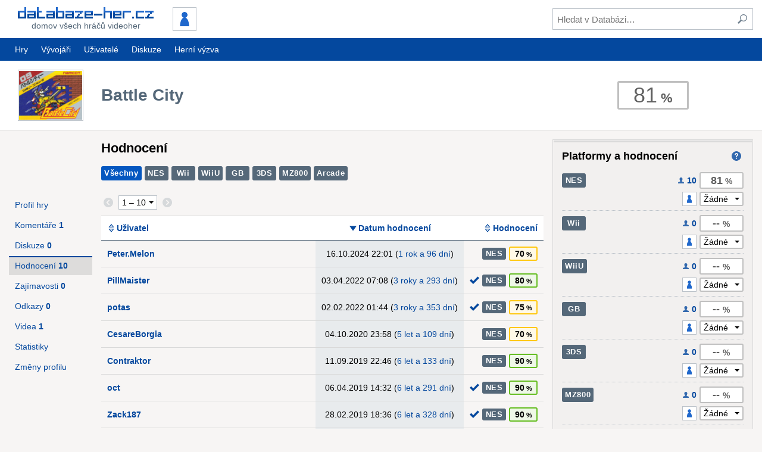

--- FILE ---
content_type: text/html; charset=UTF-8
request_url: https://www.databaze-her.cz/hry/battle-city/hodnoceni/
body_size: 7668
content:
<!DOCTYPE html>
<html lang="cs" dir="ltr" class="no-js" data-theme="default">
<head>
<meta charset="utf-8">

<title>Battle City &ndash; Hodnocení &ndash; Databáze-her.cz</title>

<meta name="description" content="Hodnocení hry Battle City. Nejnavštěvovanější česká databáze videoher. PC, hry, diskuze, hodnocení, komentáře, videa, zajímavosti...">
<meta name="viewport" content="width=device-width, initial-scale=1">

<meta name="theme-color" content="#04489e">


<link rel="stylesheet" href="/templates/resources/dist/tinymce.skin.css?_=2.13.1" media="all">
<link rel="stylesheet" href="/templates/resources/dist/main.css?_=2.13.1" media="all">

<link rel="shortcut icon" href="/templates/resources/images/icons/site/favicon.ico">
<link rel="apple-touch-icon" href="/templates/resources/images/icons/site/60.png">
<link rel="apple-touch-icon" sizes="76x76" href="/templates/resources/images/icons/site/76.png">
<link rel="apple-touch-icon" sizes="120x120" href="/templates/resources/images/icons/site/120.png">
<link rel="apple-touch-icon" sizes="152x152" href="/templates/resources/images/icons/site/152.png">

<link rel="search" type="application/opensearchdescription+xml" href="https://www.databaze-her.cz/addons/search/all.xml" title="Databáze-her.cz vyhledávání">

<link rel="alternate" type="application/rss+xml" href="/rss/hry.xml" title="Poslední hry přidané do databáze">
<link rel="alternate" type="application/rss+xml" href="/rss/komentare.xml" title="Poslední komentáře">
<link rel="alternate" type="application/rss+xml" href="/rss/blog.xml" title="Blog">

<script src="/templates/resources/scripts/libraries/modernizr.js?_=2.13.1"></script>
<script src="/min/g=js_core?_=1697454281"></script>
<script src="/min/g=js_matomo?_=1697454281" async></script>

<script>
	(function() {
		var script = document.createElement('script');

		script.setAttribute('src', '//pagead2.googlesyndication.com/pagead/js/adsbygoogle.js');
		script.setAttribute('async', true);

		document.head.appendChild(script);

			})();
</script>


</head>
<body id="dh" data-user-system-name="" data-short-url="http://dbher.cz" data-user-themes='[ "", "" ]'>

<header role="banner">
	<div class="inner">
		<div class="content">
			<div class="content-container -main">
				<div class="content-primary">
					<a id="logo" href="/" class="button minor" tabindex="1">
						<div>
							<img src="/templates/resources/images/logo_3.png" alt="Databáze-her.cz" width="228" height="19">
							<span>Domov všech hráčů videoher</span>
						</div>
					</a>

									<div id="user">
						<a id="user-id" href="/prihlaseni/?page=/hry/battle-city/hodnoceni/" class="button" tabindex="1">
							<img src="/obrazky/uz_ikony/0.png" alt="" width="36" height="36" class="framed">
						</a>
					</div>
				
					<a id="show-search" href="#" class="button" title="Hledat" tabindex="1"><span class="icon -svg -search"><img src="/templates/resources/images/icons/search.svg" alt="Hledat"></span></a>
					<a id="show-sidemenu" href="#" class="button" title="Nabídka" tabindex="1"><span class="icon -svg -menu"><img src="/templates/resources/images/icons/menu.svg" alt="Nabídka"></span></a>
				</div>

				<div class="content-secondary">
					<div class="container -valign-center">
						<button id="hide-search" type="button" class="clean low-res-only"><span class="icon -svg -close"><img src="/templates/resources/images/icons/close.svg" alt="×" /></span></button>
						<form id="search" method="get" action="/hledani/">
							<fieldset>
								<input type="text" id="search-term" name="fraze" tabindex="2" placeholder="Hledat v Databázi&hellip;">
								<button type="submit" class="clean" tabindex="3" title="Zahájit hledání"><span class="icon -svg -search"><img src="/templates/resources/images/icons/search.svg" alt="Hledat"></span></button>
							</fieldset>
						</form>
					</div>
				</div>
			</div>
		</div>
	</div>

	<nav id="mainmenu" role="navigation" class="hi-res-only">
	<div class="inner">
		<div class="row">
			<div class="row-left">
				<a href="/hry/?rozsah=1" class="button">Hry</a>
				<a href="/vyvojari/" class="button">Vývojáři</a>
							<a href="/uzivatele/" class="button">Uživatelé</a>
										<a href="/diskuze/" class="button">Diskuze</a>
				<a href="https://www.hernivyzva.cz/" class="button" target="_blank">Herní výzva</a>
						</div>

				</div>
	</div>
</nav>

	<nav id="sidemenu" role="navigation">
	<h3>Nepřihlášený uživatel</h3>

	<ul class="menu static">
		<li><a href="/prihlaseni/?page=/hry/battle-city/hodnoceni/">Přihlášení</a></li>
		<li><a href="/registrace/?page=/hry/battle-city/hodnoceni/">Registrace</a></li>
	</ul>

	<h3>Databáze</h3>

	<ul class="menu static">
		<li><a href="/hry/?rozsah=1">Hry</a></li>
		<li><a href="/vyvojari/">Vývojáři</a></li>
			<li><a href="/uzivatele/">Uživatelé</a></li>
		<li><a href="/diskuze/">Diskuze</a></li>
		</ul>
</nav>
	<script>
		dh(function() {
			DH.header = new DH.Class.Header();
		});
	</script>
</header>

<div class="message-info inner js-hidden" id="javascript-required">Pro pohodlnější navigaci i přístup k pokročilým funkcím Databáze-her.cz doporučujeme povolit si ve svém prohlížeči JavaScript.</div>


<main role="main">
	<div class="holder">
	<div class="support">
				<ins class="adsbygoogle"
			style="width:160px;height:600px"
			data-ad-client="ca-pub-2974554595617270"
			data-ad-slot="2049574583"></ins>
		<script>(adsbygoogle = window.adsbygoogle || []).push({});</script>
			</div>
</div>

	
<header id="subpage-header" class="container -main -primary">
	<div class="inner">
		<div class="content">
			<div class="content-container -main">
				<a href="/hry/battle-city/" class="minor content-primary content-container -inner">
					<div class="content-primary">
						<div class="container -valign-center">
							<div class="h1">Battle City</div>
						</div>
					</div>

					<div class="content-secondary content-header">
						<div class="container -valign-center">
							<div class="game-cover">
								<img src="/obrazky/hry_krabice/13730.png?_=1512130929" alt="Battle City" width="120" height="93">
							</div>
						</div>
					</div>
				</a>

				<div class="content-secondary content-header">
					<div class="container -valign-center">
											<div id="game-rating">
							<div class="rating l-0">81</div>
						</div>
										</div>
				</div>
			</div>
		</div>
	</div>
</header>
<div class="inner">
	<div class="content">
		<div class="content-container -main">
			<div class="content-primary content-container -inner -wide">
				<section class="content-primary">
					<h1 class="h2">Hodnocení</h1>

									<div class="platforms -block">
											<a href="/hry/battle-city/hodnoceni/?platforma=vse&amp;razeni=-2" class="platform -option -active">Všechny</a>
											<a href="/hry/battle-city/hodnoceni/?platforma=nintendo-entertainment-system&amp;razeni=-2" class="platform -option" title="Nintendo Entertainment System">NES</a>
											<a href="/hry/battle-city/hodnoceni/?platforma=nintendo-wii&amp;razeni=-2" class="platform -option" title="Nintendo Wii">Wii</a>
											<a href="/hry/battle-city/hodnoceni/?platforma=nintendo-wiiu&amp;razeni=-2" class="platform -option" title="Nintendo Wii U">WiiU</a>
											<a href="/hry/battle-city/hodnoceni/?platforma=game-boy&amp;razeni=-2" class="platform -option" title="Game Boy">GB</a>
											<a href="/hry/battle-city/hodnoceni/?platforma=nintendo-3ds&amp;razeni=-2" class="platform -option" title="Nintendo 3DS">3DS</a>
											<a href="/hry/battle-city/hodnoceni/?platforma=sharp-mz-800&amp;razeni=-2" class="platform -option" title="Sharp MZ-800">MZ800</a>
											<a href="/hry/battle-city/hodnoceni/?platforma=arcade-automaty&amp;razeni=-2" class="platform -option" title="Arcade automaty">Arcade</a>
										</div>
				
									<div class="pagination -sticky">
	<div class="row -wrap">
			<form method="get" action="" class="row-left">
			<div class="row">
							<span class="clean">
					<span class="icon -svg -pagination -inactive"><img src="/templates/resources/images/icons/pagination_prev.svg" alt="&lt;"></span>
				</span>
			
				<select class="pagination-select" name="stranka">
									<option value="vse">Vše</option>
													<option value="1" selected>1 &ndash; 10</option>
								</select>

							<input type="hidden" name="razeni" value="-2">
							<input type="submit" value="OK" class="pagination-submit js-hidden">

							<span class="clean">
					<span class="icon -svg -pagination -inactive"><img src="/templates/resources/images/icons/pagination_next.svg" alt="&gt;"></span>
				</span>
						</div>
		</form>

		<script>
			dh(function() {
				$('.pagination-select').on('change', function() {
					$(this.form).trigger('submit');
				});

									new DH.Class.StickyElement(document.querySelector('.pagination'));
							});
		</script>
	
	<div class="row-right"></div>	</div>
</div>
					<table>
						<col>
						<col class="sorted" width="1%">
						<col width="1%">
						<thead>
							<tr>
								<th><a href="/hry/battle-city/hodnoceni/?razeni=1&amp;stranka=1" title="Seřadit dle jména uživatele" class="sort">Uživatel</a></th>
								<th class="center"><a href="/hry/battle-city/hodnoceni/?razeni=2&amp;stranka=1" title="Seřazeno sestupně dle data hodnocení" class="sort desc">Datum hodnocení</a></th>
								<th class="right"><a href="/hry/battle-city/hodnoceni/?razeni=-3&amp;stranka=1" title="Seřadit dle hodnocení" class="sort">Hodnocení</a></th>
							</tr>
						</thead>
						<tbody id="game-ratings">
								<tr data-order="1">
	<th><a href="/uzivatele/petermelon/"><b>Peter.Melon</b></a></th>
	<td class="center nowrap">16.10.2024 22:01 (<span class="time -days">1 rok a 96 dní</span>)</td>
	<td>
		<div class="row -right">
									<span title="Nintendo Entertainment System" class="platform">NES</span>			<b class="rating l-4">70</b>
		</div>
	</td>
</tr>	<tr data-order="2">
	<th><a href="/uzivatele/pillmaister/"><b>PillMaister</b></a></th>
	<td class="center nowrap">03.04.2022 07:08 (<span class="time -days">3 roky a 293 dní</span>)</td>
	<td>
		<div class="row -right">
			<span class="icon -svg -finished" title="Dohráno"><img src="/templates/resources/images/icons/finished.svg" alt=""></span>						<span title="Nintendo Entertainment System" class="platform">NES</span>			<b class="rating l-5">80</b>
		</div>
	</td>
</tr>	<tr data-order="3">
	<th><a href="/uzivatele/potas/"><b>potas</b></a></th>
	<td class="center nowrap">02.02.2022 01:44 (<span class="time -days">3 roky a 353 dní</span>)</td>
	<td>
		<div class="row -right">
			<span class="icon -svg -finished" title="Dohráno"><img src="/templates/resources/images/icons/finished.svg" alt=""></span>						<span title="Nintendo Entertainment System" class="platform">NES</span>			<b class="rating l-4">75</b>
		</div>
	</td>
</tr>	<tr data-order="4">
	<th><a href="/uzivatele/cesareborgia/"><b>CesareBorgia</b></a></th>
	<td class="center nowrap">04.10.2020 23:58 (<span class="time -days">5 let a 109 dní</span>)</td>
	<td>
		<div class="row -right">
									<span title="Nintendo Entertainment System" class="platform">NES</span>			<b class="rating l-4">70</b>
		</div>
	</td>
</tr>	<tr data-order="5">
	<th><a href="/uzivatele/contraktor/"><b>Contraktor</b></a></th>
	<td class="center nowrap">11.09.2019 22:46 (<span class="time -days">6 let a 133 dní</span>)</td>
	<td>
		<div class="row -right">
									<span title="Nintendo Entertainment System" class="platform">NES</span>			<b class="rating l-5">90</b>
		</div>
	</td>
</tr>	<tr data-order="6">
	<th><a href="/uzivatele/oct/"><b>oct</b></a></th>
	<td class="center nowrap">06.04.2019 14:32 (<span class="time -days">6 let a 291 dní</span>)</td>
	<td>
		<div class="row -right">
			<span class="icon -svg -finished" title="Dohráno"><img src="/templates/resources/images/icons/finished.svg" alt=""></span>						<span title="Nintendo Entertainment System" class="platform">NES</span>			<b class="rating l-5">90</b>
		</div>
	</td>
</tr>	<tr data-order="7">
	<th><a href="/uzivatele/zack187/"><b>Zack187</b></a></th>
	<td class="center nowrap">28.02.2019 18:36 (<span class="time -days">6 let a 328 dní</span>)</td>
	<td>
		<div class="row -right">
			<span class="icon -svg -finished" title="Dohráno"><img src="/templates/resources/images/icons/finished.svg" alt=""></span>						<span title="Nintendo Entertainment System" class="platform">NES</span>			<b class="rating l-5">90</b>
		</div>
	</td>
</tr>	<tr data-order="8">
	<th><a href="/uzivatele/neanderthal/"><b>Neanderthal</b></a></th>
	<td class="center nowrap">23.12.2017 14:33 (<span class="time -days">8 let a 30 dní</span>)</td>
	<td>
		<div class="row -right">
			<span class="icon -svg -finished" title="Dohráno"><img src="/templates/resources/images/icons/finished.svg" alt=""></span>						<span title="Nintendo Entertainment System" class="platform">NES</span>			<b class="rating l-3">65</b>
		</div>
	</td>
</tr>	<tr data-order="9">
	<th><a href="/uzivatele/johny2005/"><b>Johny2005</b></a></th>
	<td class="center nowrap">01.12.2017 17:02 (<span class="time -days">8 let a 52 dní</span>)</td>
	<td>
		<div class="row -right">
									<span title="Nintendo Entertainment System" class="platform">NES</span>			<b class="rating l-5">95</b>
		</div>
	</td>
</tr>	<tr data-order="10">
	<th><a href="/uzivatele/pajmic/"><b>pajmič</b></a></th>
	<td class="center nowrap">01.12.2017 14:34 (<span class="time -days">8 let a 52 dní</span>)</td>
	<td>
		<div class="row -right">
									<span title="Nintendo Entertainment System" class="platform">NES</span>			<b class="rating l-5">85</b>
		</div>
	</td>
</tr>						</tbody>
					</table>
				
								</section>

				<div id="game-navigation" class="content-secondary" data-title="Battle City">
	<nav role="navigation">
		<ul class="buttons-list js-hi-res-only">
			<li><a href="/hry/battle-city/" class="button">Profil hry</a></li>
					<li><a href="/hry/battle-city/komentare/" class="button"><span>Komentáře <b>1</b></span></a></li>
					<li><a href="/hry/battle-city/diskuze/" class="button"><span>Diskuze <b>0</b></span></a></li>
					<li><a href="/hry/battle-city/hodnoceni/" class="button -active"><span>Hodnocení <b>10</b></span></a></li>
					<li><a href="/hry/battle-city/zajimavosti/" class="button"><span>Zajímavosti <b>0</b></span></a></li>
			<li><a href="/hry/battle-city/odkazy/" class="button"><span>Odkazy <b>0</b></span></a></li>
			<li><a href="/hry/battle-city/videa/" class="button"><span>Videa <b>1</b></span></a></li>
			<li><a href="/hry/battle-city/statistiky/" class="button">Statistiky</a></li>
			<li><a href="/hry/battle-city/zmeny-hry/" class="button">Změny profilu</a></li>
		</ul>

		</nav>

	<script>
		dh(function() {
			DH.header.sideMenu.addGroup('#game-navigation .buttons-list', '', 'Hra ' + $('#game-navigation').data('title'));
		});
	</script>
</div>			</div>

			<div id="sidebar" class="content-secondary">
								<div id="game-platforms" class="pane">
	<header class="header">
		<h3>Platformy a hodnocení</h3>

		<a class="clean" href="/napoveda/vazeny-prumer-hernich-hodnoceni/" title="Nápověda: Vážený průměr herních hodnocení"><span class="icon -svg -help"><img src="/templates/resources/images/icons/help.svg" alt="Nápověda"></span></a>
	</header>

			<form method="post" action="/scripts/s_game_rating.php">
			<ul>
							<li class="game-platform-rating">
					<div class="game-platform-rating-common">
						<span class="platform -option" title="Nintendo Entertainment System">NES</span>

						<a href="/hry/battle-city/hodnoceni/?platforma=nintendo-entertainment-system">
							<span class="icon -svg -role -user"><img src="/templates/resources/images/icons/role_user.svg" alt=""></span><b>10</b>
						</a>

						<span class="rating main l-0">81</span>
					</div>

					<div class="game-platform-rating-user">
											
						<label>
													<img src="/obrazky/uz_ikony/0.png" alt="" class="framed" width="20" height="20">
						
							<select name="rating-11" class="rating l-">
								<option value="-1">Žádné</option>
															<option value="100">100&nbsp;%</option>
															<option value="95">95&nbsp;%</option>
															<option value="90">90&nbsp;%</option>
															<option value="85">85&nbsp;%</option>
															<option value="80">80&nbsp;%</option>
															<option value="75">75&nbsp;%</option>
															<option value="70">70&nbsp;%</option>
															<option value="65">65&nbsp;%</option>
															<option value="60">60&nbsp;%</option>
															<option value="55">55&nbsp;%</option>
															<option value="50">50&nbsp;%</option>
															<option value="45">45&nbsp;%</option>
															<option value="40">40&nbsp;%</option>
															<option value="35">35&nbsp;%</option>
															<option value="30">30&nbsp;%</option>
															<option value="25">25&nbsp;%</option>
															<option value="20">20&nbsp;%</option>
															<option value="15">15&nbsp;%</option>
															<option value="10">10&nbsp;%</option>
															<option value="5">5&nbsp;%</option>
															<option value="0">0&nbsp;%</option>
														</select>
						</label>
					</div>
				</li>
								<li class="game-platform-rating">
					<div class="game-platform-rating-common">
						<span class="platform -option" title="Nintendo Wii">Wii</span>

						<a href="/hry/battle-city/hodnoceni/?platforma=nintendo-wii">
							<span class="icon -svg -role -user"><img src="/templates/resources/images/icons/role_user.svg" alt=""></span><b>0</b>
						</a>

						<span class="rating main l-0">-- </span>
					</div>

					<div class="game-platform-rating-user">
											
						<label>
													<img src="/obrazky/uz_ikony/0.png" alt="" class="framed" width="20" height="20">
						
							<select name="rating-15" class="rating l-">
								<option value="-1">Žádné</option>
															<option value="100">100&nbsp;%</option>
															<option value="95">95&nbsp;%</option>
															<option value="90">90&nbsp;%</option>
															<option value="85">85&nbsp;%</option>
															<option value="80">80&nbsp;%</option>
															<option value="75">75&nbsp;%</option>
															<option value="70">70&nbsp;%</option>
															<option value="65">65&nbsp;%</option>
															<option value="60">60&nbsp;%</option>
															<option value="55">55&nbsp;%</option>
															<option value="50">50&nbsp;%</option>
															<option value="45">45&nbsp;%</option>
															<option value="40">40&nbsp;%</option>
															<option value="35">35&nbsp;%</option>
															<option value="30">30&nbsp;%</option>
															<option value="25">25&nbsp;%</option>
															<option value="20">20&nbsp;%</option>
															<option value="15">15&nbsp;%</option>
															<option value="10">10&nbsp;%</option>
															<option value="5">5&nbsp;%</option>
															<option value="0">0&nbsp;%</option>
														</select>
						</label>
					</div>
				</li>
								<li class="game-platform-rating">
					<div class="game-platform-rating-common">
						<span class="platform -option" title="Nintendo Wii U">WiiU</span>

						<a href="/hry/battle-city/hodnoceni/?platforma=nintendo-wiiu">
							<span class="icon -svg -role -user"><img src="/templates/resources/images/icons/role_user.svg" alt=""></span><b>0</b>
						</a>

						<span class="rating main l-0">-- </span>
					</div>

					<div class="game-platform-rating-user">
											
						<label>
													<img src="/obrazky/uz_ikony/0.png" alt="" class="framed" width="20" height="20">
						
							<select name="rating-16" class="rating l-">
								<option value="-1">Žádné</option>
															<option value="100">100&nbsp;%</option>
															<option value="95">95&nbsp;%</option>
															<option value="90">90&nbsp;%</option>
															<option value="85">85&nbsp;%</option>
															<option value="80">80&nbsp;%</option>
															<option value="75">75&nbsp;%</option>
															<option value="70">70&nbsp;%</option>
															<option value="65">65&nbsp;%</option>
															<option value="60">60&nbsp;%</option>
															<option value="55">55&nbsp;%</option>
															<option value="50">50&nbsp;%</option>
															<option value="45">45&nbsp;%</option>
															<option value="40">40&nbsp;%</option>
															<option value="35">35&nbsp;%</option>
															<option value="30">30&nbsp;%</option>
															<option value="25">25&nbsp;%</option>
															<option value="20">20&nbsp;%</option>
															<option value="15">15&nbsp;%</option>
															<option value="10">10&nbsp;%</option>
															<option value="5">5&nbsp;%</option>
															<option value="0">0&nbsp;%</option>
														</select>
						</label>
					</div>
				</li>
								<li class="game-platform-rating">
					<div class="game-platform-rating-common">
						<span class="platform -option" title="Game Boy">GB</span>

						<a href="/hry/battle-city/hodnoceni/?platforma=game-boy">
							<span class="icon -svg -role -user"><img src="/templates/resources/images/icons/role_user.svg" alt=""></span><b>0</b>
						</a>

						<span class="rating main l-0">-- </span>
					</div>

					<div class="game-platform-rating-user">
											
						<label>
													<img src="/obrazky/uz_ikony/0.png" alt="" class="framed" width="20" height="20">
						
							<select name="rating-18" class="rating l-">
								<option value="-1">Žádné</option>
															<option value="100">100&nbsp;%</option>
															<option value="95">95&nbsp;%</option>
															<option value="90">90&nbsp;%</option>
															<option value="85">85&nbsp;%</option>
															<option value="80">80&nbsp;%</option>
															<option value="75">75&nbsp;%</option>
															<option value="70">70&nbsp;%</option>
															<option value="65">65&nbsp;%</option>
															<option value="60">60&nbsp;%</option>
															<option value="55">55&nbsp;%</option>
															<option value="50">50&nbsp;%</option>
															<option value="45">45&nbsp;%</option>
															<option value="40">40&nbsp;%</option>
															<option value="35">35&nbsp;%</option>
															<option value="30">30&nbsp;%</option>
															<option value="25">25&nbsp;%</option>
															<option value="20">20&nbsp;%</option>
															<option value="15">15&nbsp;%</option>
															<option value="10">10&nbsp;%</option>
															<option value="5">5&nbsp;%</option>
															<option value="0">0&nbsp;%</option>
														</select>
						</label>
					</div>
				</li>
								<li class="game-platform-rating">
					<div class="game-platform-rating-common">
						<span class="platform -option" title="Nintendo 3DS">3DS</span>

						<a href="/hry/battle-city/hodnoceni/?platforma=nintendo-3ds">
							<span class="icon -svg -role -user"><img src="/templates/resources/images/icons/role_user.svg" alt=""></span><b>0</b>
						</a>

						<span class="rating main l-0">-- </span>
					</div>

					<div class="game-platform-rating-user">
											
						<label>
													<img src="/obrazky/uz_ikony/0.png" alt="" class="framed" width="20" height="20">
						
							<select name="rating-22" class="rating l-">
								<option value="-1">Žádné</option>
															<option value="100">100&nbsp;%</option>
															<option value="95">95&nbsp;%</option>
															<option value="90">90&nbsp;%</option>
															<option value="85">85&nbsp;%</option>
															<option value="80">80&nbsp;%</option>
															<option value="75">75&nbsp;%</option>
															<option value="70">70&nbsp;%</option>
															<option value="65">65&nbsp;%</option>
															<option value="60">60&nbsp;%</option>
															<option value="55">55&nbsp;%</option>
															<option value="50">50&nbsp;%</option>
															<option value="45">45&nbsp;%</option>
															<option value="40">40&nbsp;%</option>
															<option value="35">35&nbsp;%</option>
															<option value="30">30&nbsp;%</option>
															<option value="25">25&nbsp;%</option>
															<option value="20">20&nbsp;%</option>
															<option value="15">15&nbsp;%</option>
															<option value="10">10&nbsp;%</option>
															<option value="5">5&nbsp;%</option>
															<option value="0">0&nbsp;%</option>
														</select>
						</label>
					</div>
				</li>
								<li class="game-platform-rating">
					<div class="game-platform-rating-common">
						<span class="platform -option" title="Sharp MZ-800">MZ800</span>

						<a href="/hry/battle-city/hodnoceni/?platforma=sharp-mz-800">
							<span class="icon -svg -role -user"><img src="/templates/resources/images/icons/role_user.svg" alt=""></span><b>0</b>
						</a>

						<span class="rating main l-0">-- </span>
					</div>

					<div class="game-platform-rating-user">
											
						<label>
													<img src="/obrazky/uz_ikony/0.png" alt="" class="framed" width="20" height="20">
						
							<select name="rating-40" class="rating l-">
								<option value="-1">Žádné</option>
															<option value="100">100&nbsp;%</option>
															<option value="95">95&nbsp;%</option>
															<option value="90">90&nbsp;%</option>
															<option value="85">85&nbsp;%</option>
															<option value="80">80&nbsp;%</option>
															<option value="75">75&nbsp;%</option>
															<option value="70">70&nbsp;%</option>
															<option value="65">65&nbsp;%</option>
															<option value="60">60&nbsp;%</option>
															<option value="55">55&nbsp;%</option>
															<option value="50">50&nbsp;%</option>
															<option value="45">45&nbsp;%</option>
															<option value="40">40&nbsp;%</option>
															<option value="35">35&nbsp;%</option>
															<option value="30">30&nbsp;%</option>
															<option value="25">25&nbsp;%</option>
															<option value="20">20&nbsp;%</option>
															<option value="15">15&nbsp;%</option>
															<option value="10">10&nbsp;%</option>
															<option value="5">5&nbsp;%</option>
															<option value="0">0&nbsp;%</option>
														</select>
						</label>
					</div>
				</li>
								<li class="game-platform-rating">
					<div class="game-platform-rating-common">
						<span class="platform -option" title="Arcade automaty">Arcade</span>

						<a href="/hry/battle-city/hodnoceni/?platforma=arcade-automaty">
							<span class="icon -svg -role -user"><img src="/templates/resources/images/icons/role_user.svg" alt=""></span><b>0</b>
						</a>

						<span class="rating main l-0">-- </span>
					</div>

					<div class="game-platform-rating-user">
											
						<label>
													<img src="/obrazky/uz_ikony/0.png" alt="" class="framed" width="20" height="20">
						
							<select name="rating-47" class="rating l-">
								<option value="-1">Žádné</option>
															<option value="100">100&nbsp;%</option>
															<option value="95">95&nbsp;%</option>
															<option value="90">90&nbsp;%</option>
															<option value="85">85&nbsp;%</option>
															<option value="80">80&nbsp;%</option>
															<option value="75">75&nbsp;%</option>
															<option value="70">70&nbsp;%</option>
															<option value="65">65&nbsp;%</option>
															<option value="60">60&nbsp;%</option>
															<option value="55">55&nbsp;%</option>
															<option value="50">50&nbsp;%</option>
															<option value="45">45&nbsp;%</option>
															<option value="40">40&nbsp;%</option>
															<option value="35">35&nbsp;%</option>
															<option value="30">30&nbsp;%</option>
															<option value="25">25&nbsp;%</option>
															<option value="20">20&nbsp;%</option>
															<option value="15">15&nbsp;%</option>
															<option value="10">10&nbsp;%</option>
															<option value="5">5&nbsp;%</option>
															<option value="0">0&nbsp;%</option>
														</select>
						</label>
					</div>
				</li>
				
						</ul>

			<fieldset class="js-hidden">
				<input type="hidden" name="action" value="rating">
				<input type="hidden" name="game_id" value="13730">
				<input type="hidden" name="page" value="/hry/battle-city/hodnoceni/">
				<input type="submit" value="OK">
			</fieldset>
		</form>

		<script>
			dh(function() {
				var $platforms = $('#game-platforms');
				var $form = $platforms.find('form');

				$form.find('select').on('change', function() {
					$form.get(0).submit();
				});

						});
		</script>
	</div>						<div class="message-info">
		<h4>Hodnotit, napsat komentář, diskutovat&hellip;</h4>

		<p>Jako <a href="/registrace/?page=/hry/battle-city/hodnoceni/">zaregistrovaný</a> a <a href="/prihlaseni/?page=/hry/battle-city/hodnoceni/">přihlášený</a> uživatel můžete tuto hru nejen ohodnotit, ale také k ní případně napsat komentář, diskutovat o ní či ji zařadit do některého ze seznamů (vlastním, chci atd.).</p>
	</div>
					<div class="support -responsive">
	<ins class="adsbygoogle"
		style="display:block"
		data-ad-client="ca-pub-2974554595617270"
		data-ad-slot="7315250189"
		data-ad-format="auto"
		data-full-width-responsive="true"></ins>
	<script>(adsbygoogle = window.adsbygoogle || []).push({});</script>
</div>
				<div id="ratings" class="pane">

				<section>
			<h3>Poslední hodnocení</h3>
			<ul class="users">
			<li class="item" tabindex="0">
	<a href="/uzivatele/petermelon/" class="item-left">
		<img src="/obrazky/uz_ikony/18122.png?_=1748196249" alt="Peter.Melon" width="30" height="30">
		<b>Peter.Melon</b>
	</a>

	<div class="item-right row -right">
		
				<span class="platform" title="Nintendo Entertainment System">NES</span>
		<b class="rating l-4">70</b>
	</div>

	<div class="item-info"><span class="time -days">1 rok a 96 dní</span></div>
</li>					<li class="item" tabindex="0">
	<a href="/uzivatele/pillmaister/" class="item-left">
		<img src="/obrazky/uz_ikony/26318.png?_=1647775694" alt="PillMaister" width="30" height="30">
		<b>PillMaister</b>
	</a>

	<div class="item-right row -right">
		<span class="icon -svg -finished" title="Dohráno"><img src="/templates/resources/images/icons/finished.svg" alt=""></span>
				<span class="platform" title="Nintendo Entertainment System">NES</span>
		<b class="rating l-5">80</b>
	</div>

	<div class="item-info"><span class="time -days">3 roky a 293 dní</span></div>
</li>					<li class="item" tabindex="0">
	<a href="/uzivatele/potas/" class="item-left">
		<img src="/obrazky/uz_ikony/26213.png?_=1643568227" alt="potas" width="30" height="30">
		<b>potas</b>
	</a>

	<div class="item-right row -right">
		<span class="icon -svg -finished" title="Dohráno"><img src="/templates/resources/images/icons/finished.svg" alt=""></span>
				<span class="platform" title="Nintendo Entertainment System">NES</span>
		<b class="rating l-4">75</b>
	</div>

	<div class="item-info"><span class="time -days">3 roky a 353 dní</span></div>
</li>					<li class="item" tabindex="0">
	<a href="/uzivatele/cesareborgia/" class="item-left">
		<img src="/obrazky/uz_ikony/18027.png?_=1564368100" alt="CesareBorgia" width="30" height="30">
		<b>CesareBorgia</b>
	</a>

	<div class="item-right row -right">
		
				<span class="platform" title="Nintendo Entertainment System">NES</span>
		<b class="rating l-4">70</b>
	</div>

	<div class="item-info"><span class="time -days">5 let a 109 dní</span></div>
</li>					<li class="item" tabindex="0">
	<a href="/uzivatele/contraktor/" class="item-left">
		<img src="/obrazky/uz_ikony/18199.png?_=1584547687" alt="Contraktor" width="30" height="30">
		<b>Contraktor</b>
	</a>

	<div class="item-right row -right">
		
				<span class="platform" title="Nintendo Entertainment System">NES</span>
		<b class="rating l-5">90</b>
	</div>

	<div class="item-info"><span class="time -days">6 let a 133 dní</span></div>
</li>				</ul>
			<div class="row -right"><a href="/hry/battle-city/hodnoceni/" class="button minor"><b>Všechna hodnocení</b></a></div>
		</section>
		
	<script>
		dh(function() {
				});
	</script>
</div>
				<section id="statistics-overview" class="pane">
	<h3>Statistiky</h3>

	<dl>
		<dt>Id hry:</dt><dd>13730 <input class="bbcode-preview" type="text" value="[url]h13730[/url]" onclick="this.select();"></dd>
		<dt>Odkaz:</dt><dd><a href="http://dbher.cz/h13730">http://dbher.cz/h13730</a></dd>
	</dl>

	<dl>
		<dt>Přidána:</dt><dd>01.12.2017<br><span class="time -days">8 let a 52 dní</span></dd>
	</dl>

	<dl>
		<dt>Hodnocení:</dt><dd>10 (65-95 %)</dd>
		<dt>Komentářů:</dt><dd>1</dd>
	</dl>

	<dl>
		<dt>Oblíbenost:</dt>
		<dd class="statistics-overview-grid">
			<span title="Hru sleduje"><span class="icon -svg -watch"><img src="/templates/resources/images/icons/watch.svg" alt="Sledovat"></span> 0</span>
			<span title="Hru si chce zahrát"><span class="icon -svg -wish"><img src="/templates/resources/images/icons/calendar.svg" alt="Chci si zahrát"></span> 1</span>
		</dd>
		<dd class="statistics-overview-grid">
			<span title="Hru má rozehráno"><span class="icon -svg -playing"><img src="/templates/resources/images/icons/playing.svg" alt="Rozehráno"></span> 0</span>
			<span title="Hru dohrálo"><span class="icon -svg -finished"><img src="/templates/resources/images/icons/finished.svg" alt="Dohráno"></span> 5</span>
		</dd>
	</dl>

	<dl>
		<dt>Návštěvnost:</dt>
		<dd>8445&times; (celkem)</dd>
		<dd>147&times; (poslední měsíc)</dd>
		<dd>15&times; (poslední týden)</dd>
		<dd>0&times; (dnes)</dd>
	</dl>
	<div class="row -right"><a href="/hry/battle-city/statistiky/" class="button minor"><b>Více</b></a></div>
</section>			</div>
		</div>
	</div>
</div>

</main>


<footer role="contentinfo">
	<div class="inner">
		<div class="content">
			<div class="clearfix">
				<div id="social" class="clearfix">
					<a href="https://steamcommunity.com/groups/databazehercz" title="Steam" rel="nofollow noopener"><span class="icon -svg -social-32 -steam"><svg xmlns="http://www.w3.org/2000/svg" width="24" height="24" viewBox="0 0 24 24"><path d="M24 12c0 6.627-5.373 12-12 12-5.782 0-10.608-4.091-11.744-9.537l4.764 2.003c.285 1.441 1.56 2.547 3.115 2.534 1.723-.017 3.105-1.414 3.116-3.129l.007-.003 3.602-2.684c2.304.024 4.14-1.833 4.14-4.091 0-2.26-1.834-4.093-4.093-4.093-2.234 0-4.048 1.791-4.09 4.015l-2.64 3.693c-.668-.014-1.269.169-1.791.51l-6.294-2.646c.708-5.953 5.765-10.572 11.908-10.572 6.627 0 12 5.373 12 12zm-16.577 5.477l-1.544-.649c.38.858 1.236 1.461 2.249 1.457 1.346-.012 2.422-1.11 2.41-2.455-.012-1.329-1.104-2.41-2.432-2.41-.287.001-.57.05-.86.16l1.542.648c.898.378 1.319 1.411.941 2.308-.376.896-1.409 1.318-2.306.941zm7.484-5.602c-1.533 0-2.781-1.249-2.781-2.782 0-1.534 1.248-2.782 2.781-2.782 1.534 0 2.781 1.248 2.781 2.782 0 1.533-1.247 2.782-2.781 2.782zm0-.682c1.159 0 2.1-.942 2.1-2.101 0-1.158-.94-2.102-2.1-2.102s-2.102.943-2.102 2.102c.001 1.159.943 2.101 2.102 2.101z"/></svg></span></a>

					<a href="https://www.facebook.com/databazehercz" title="Facebook" rel="nofollow noopener"><span class="icon -svg -social-32 -facebook"><svg xmlns="http://www.w3.org/2000/svg" width="24" height="24" viewBox="0 0 24 24"><path d="M9 8h-3v4h3v12h5v-12h3.642l.358-4h-4v-1.667c0-.955.192-1.333 1.115-1.333h2.885v-5h-3.808c-3.596 0-5.192 1.583-5.192 4.615v3.385z"/></svg></span></a>

					<a href="https://www.instagram.com/databazehercz/" title="Instagram" rel="nofollow noopener"><span class="icon -svg -social-32 -instagram"><svg xmlns="http://www.w3.org/2000/svg" width="24" height="24" viewBox="0 0 24 24"><path d="m 19.162634,3.2272819 c -0.890018,0 -1.611201,0.7211832 -1.611201,1.6100834 0,0.8889002 0.721183,1.6100834 1.611201,1.6100834 0.888901,0 1.608966,-0.7211832 1.608966,-1.6100834 0,-0.8889002 -0.720065,-1.6100834 -1.608966,-1.6100834 z M 12,16.471336 c -2.4699125,0 -4.4724538,-2.001423 -4.4724538,-4.472454 0,-2.4699127 2.0025413,-4.4724538 4.4724538,-4.4724538 2.469913,0 4.472453,2.0025411 4.472453,4.4724538 0,2.471031 -2.00254,4.472454 -4.472453,4.472454 z M 12,5.1090669 c -3.8049401,0 -6.889815,3.084875 -6.889815,6.8898151 0,3.80494 3.0848749,6.890933 6.889815,6.890933 3.80494,0 6.889815,-3.084875 6.889815,-6.890933 C 18.889815,8.1939419 15.80494,5.1090669 12,5.1090669 Z M 12,1 c 3.582435,0 4.007318,0.013417 5.422851,0.078268 3.636104,0.1654808 5.334518,1.8907299 5.5,5.5 C 22.987701,7.9926815 23,8.4175646 23,12 c 0,3.583553 -0.01342,4.007318 -0.07715,5.421732 -0.166599,3.605916 -1.860541,5.334519 -5.5,5.5 C 16.007318,22.986583 15.584672,23 12,23 8.4175646,23 7.9926815,22.98658 6.5782679,22.921735 2.9332181,22.755136 1.2437487,21.02206 1.0782679,17.420617 1.0134173,16.0062 1,15.582435 1,11.998882 1,8.4164464 1.0145355,7.9926815 1.0782679,6.5771498 c 0.166599,-3.608152 1.8605408,-5.3345192 5.5,-5.5 C 7.9937995,1.0134174 8.4175646,1 12,1 Z"/></svg></span></a>

					<a href="https://www.youtube.com/user/databazeher" title="YouTube" rel="nofollow noopener"><span class="icon -svg -social-32 -youtube"><svg xmlns="http://www.w3.org/2000/svg" width="24" height="24" viewBox="0 0 24 24"><path d="M19.615 3.184c-3.604-.246-11.631-.245-15.23 0-3.897.266-4.356 2.62-4.385 8.816.029 6.185.484 8.549 4.385 8.816 3.6.245 11.626.246 15.23 0 3.897-.266 4.356-2.62 4.385-8.816-.029-6.185-.484-8.549-4.385-8.816zm-10.615 12.816v-8l8 3.993-8 4.007z"/></svg></span></a>
				</div>

				<nav id="links" class="clearfix">
					<ul>
						<li><a href="/o-webu/">O webu</a></li>
						<li><a href="/clanky/">Články</a></li>
						<li><a href="/statistiky/">Statistiky</a></li>
						<li><a href="https://www.hernivyzva.cz/" class="external">Herní výzva</a></li>
					</ul>
					<ul>
						<li><a href="/ostatni/faq/">F.A.Q.</a></li>
						<li><a href="/napoveda/">Nápověda</a></li>
						<li><a href="/odmeny/">Odměny</a></li>
					</ul>
					<ul>
						<li><strong><a href="/podporte-nas/">Podpořte nás</a></strong></li>
						<li><a href="/ostatni/podminky-uzivani/">Podmínky užívání</a></li>
						<li><a href="/o-webu/#kontakt">Kontakt a reklama</a></li>
					</ul>
				</nav>
			</div>
		
			<div id="authors">
				<p><strong>2008&ndash;2026</strong>&nbsp;<a href="/o-webu/#tym">Tým Databáze-her.cz</a></p>
				<p>
					<a rel="license" href="http://creativecommons.org/licenses/by-nc-nd/3.0/cz/" title="Creative Commons Uveďte autora-Neužívejte dílo komerčně-Nezasahujte do díla 3.0 Česko"><img alt="Licence Creative Commons" src="https://i.creativecommons.org/l/by-nc-nd/3.0/cz/88x31.png"></a>
					Obsah Databáze-her.cz podléhá této licenci
					<br>Autorství uvádějte spolu s odkazem na zdrojovou stránku
				</p>
			</div>
		</div>
	</div>
</footer>


<script id="bbcode-link-codes" type="application/json">
	{"v696":"Namco"}
</script>

<style>
	.grecaptcha-badge { visibility: hidden; }
</style>

<script src="https://www.google.com/recaptcha/api.js?render=6LcyWD4aAAAAALigJWBotdjB8z6TGF1C_hXwq-5g&amp;hl=cs"></script>

<script src="/templates/resources/dist/vendor.js?_=2.13.1"></script>
<script src="/templates/resources/dist/tinymce.js?_=2.13.1"></script>
<script src="/templates/resources/dist/main.js?_=2.13.1"></script>
<script src="/min/g=js?_=1704250568"></script>
</body>
</html>

--- FILE ---
content_type: text/html; charset=utf-8
request_url: https://www.google.com/recaptcha/api2/anchor?ar=1&k=6LcyWD4aAAAAALigJWBotdjB8z6TGF1C_hXwq-5g&co=aHR0cHM6Ly93d3cuZGF0YWJhemUtaGVyLmN6OjQ0Mw..&hl=cs&v=PoyoqOPhxBO7pBk68S4YbpHZ&size=invisible&anchor-ms=20000&execute-ms=30000&cb=aj2rwmxe72l7
body_size: 48694
content:
<!DOCTYPE HTML><html dir="ltr" lang="cs"><head><meta http-equiv="Content-Type" content="text/html; charset=UTF-8">
<meta http-equiv="X-UA-Compatible" content="IE=edge">
<title>reCAPTCHA</title>
<style type="text/css">
/* cyrillic-ext */
@font-face {
  font-family: 'Roboto';
  font-style: normal;
  font-weight: 400;
  font-stretch: 100%;
  src: url(//fonts.gstatic.com/s/roboto/v48/KFO7CnqEu92Fr1ME7kSn66aGLdTylUAMa3GUBHMdazTgWw.woff2) format('woff2');
  unicode-range: U+0460-052F, U+1C80-1C8A, U+20B4, U+2DE0-2DFF, U+A640-A69F, U+FE2E-FE2F;
}
/* cyrillic */
@font-face {
  font-family: 'Roboto';
  font-style: normal;
  font-weight: 400;
  font-stretch: 100%;
  src: url(//fonts.gstatic.com/s/roboto/v48/KFO7CnqEu92Fr1ME7kSn66aGLdTylUAMa3iUBHMdazTgWw.woff2) format('woff2');
  unicode-range: U+0301, U+0400-045F, U+0490-0491, U+04B0-04B1, U+2116;
}
/* greek-ext */
@font-face {
  font-family: 'Roboto';
  font-style: normal;
  font-weight: 400;
  font-stretch: 100%;
  src: url(//fonts.gstatic.com/s/roboto/v48/KFO7CnqEu92Fr1ME7kSn66aGLdTylUAMa3CUBHMdazTgWw.woff2) format('woff2');
  unicode-range: U+1F00-1FFF;
}
/* greek */
@font-face {
  font-family: 'Roboto';
  font-style: normal;
  font-weight: 400;
  font-stretch: 100%;
  src: url(//fonts.gstatic.com/s/roboto/v48/KFO7CnqEu92Fr1ME7kSn66aGLdTylUAMa3-UBHMdazTgWw.woff2) format('woff2');
  unicode-range: U+0370-0377, U+037A-037F, U+0384-038A, U+038C, U+038E-03A1, U+03A3-03FF;
}
/* math */
@font-face {
  font-family: 'Roboto';
  font-style: normal;
  font-weight: 400;
  font-stretch: 100%;
  src: url(//fonts.gstatic.com/s/roboto/v48/KFO7CnqEu92Fr1ME7kSn66aGLdTylUAMawCUBHMdazTgWw.woff2) format('woff2');
  unicode-range: U+0302-0303, U+0305, U+0307-0308, U+0310, U+0312, U+0315, U+031A, U+0326-0327, U+032C, U+032F-0330, U+0332-0333, U+0338, U+033A, U+0346, U+034D, U+0391-03A1, U+03A3-03A9, U+03B1-03C9, U+03D1, U+03D5-03D6, U+03F0-03F1, U+03F4-03F5, U+2016-2017, U+2034-2038, U+203C, U+2040, U+2043, U+2047, U+2050, U+2057, U+205F, U+2070-2071, U+2074-208E, U+2090-209C, U+20D0-20DC, U+20E1, U+20E5-20EF, U+2100-2112, U+2114-2115, U+2117-2121, U+2123-214F, U+2190, U+2192, U+2194-21AE, U+21B0-21E5, U+21F1-21F2, U+21F4-2211, U+2213-2214, U+2216-22FF, U+2308-230B, U+2310, U+2319, U+231C-2321, U+2336-237A, U+237C, U+2395, U+239B-23B7, U+23D0, U+23DC-23E1, U+2474-2475, U+25AF, U+25B3, U+25B7, U+25BD, U+25C1, U+25CA, U+25CC, U+25FB, U+266D-266F, U+27C0-27FF, U+2900-2AFF, U+2B0E-2B11, U+2B30-2B4C, U+2BFE, U+3030, U+FF5B, U+FF5D, U+1D400-1D7FF, U+1EE00-1EEFF;
}
/* symbols */
@font-face {
  font-family: 'Roboto';
  font-style: normal;
  font-weight: 400;
  font-stretch: 100%;
  src: url(//fonts.gstatic.com/s/roboto/v48/KFO7CnqEu92Fr1ME7kSn66aGLdTylUAMaxKUBHMdazTgWw.woff2) format('woff2');
  unicode-range: U+0001-000C, U+000E-001F, U+007F-009F, U+20DD-20E0, U+20E2-20E4, U+2150-218F, U+2190, U+2192, U+2194-2199, U+21AF, U+21E6-21F0, U+21F3, U+2218-2219, U+2299, U+22C4-22C6, U+2300-243F, U+2440-244A, U+2460-24FF, U+25A0-27BF, U+2800-28FF, U+2921-2922, U+2981, U+29BF, U+29EB, U+2B00-2BFF, U+4DC0-4DFF, U+FFF9-FFFB, U+10140-1018E, U+10190-1019C, U+101A0, U+101D0-101FD, U+102E0-102FB, U+10E60-10E7E, U+1D2C0-1D2D3, U+1D2E0-1D37F, U+1F000-1F0FF, U+1F100-1F1AD, U+1F1E6-1F1FF, U+1F30D-1F30F, U+1F315, U+1F31C, U+1F31E, U+1F320-1F32C, U+1F336, U+1F378, U+1F37D, U+1F382, U+1F393-1F39F, U+1F3A7-1F3A8, U+1F3AC-1F3AF, U+1F3C2, U+1F3C4-1F3C6, U+1F3CA-1F3CE, U+1F3D4-1F3E0, U+1F3ED, U+1F3F1-1F3F3, U+1F3F5-1F3F7, U+1F408, U+1F415, U+1F41F, U+1F426, U+1F43F, U+1F441-1F442, U+1F444, U+1F446-1F449, U+1F44C-1F44E, U+1F453, U+1F46A, U+1F47D, U+1F4A3, U+1F4B0, U+1F4B3, U+1F4B9, U+1F4BB, U+1F4BF, U+1F4C8-1F4CB, U+1F4D6, U+1F4DA, U+1F4DF, U+1F4E3-1F4E6, U+1F4EA-1F4ED, U+1F4F7, U+1F4F9-1F4FB, U+1F4FD-1F4FE, U+1F503, U+1F507-1F50B, U+1F50D, U+1F512-1F513, U+1F53E-1F54A, U+1F54F-1F5FA, U+1F610, U+1F650-1F67F, U+1F687, U+1F68D, U+1F691, U+1F694, U+1F698, U+1F6AD, U+1F6B2, U+1F6B9-1F6BA, U+1F6BC, U+1F6C6-1F6CF, U+1F6D3-1F6D7, U+1F6E0-1F6EA, U+1F6F0-1F6F3, U+1F6F7-1F6FC, U+1F700-1F7FF, U+1F800-1F80B, U+1F810-1F847, U+1F850-1F859, U+1F860-1F887, U+1F890-1F8AD, U+1F8B0-1F8BB, U+1F8C0-1F8C1, U+1F900-1F90B, U+1F93B, U+1F946, U+1F984, U+1F996, U+1F9E9, U+1FA00-1FA6F, U+1FA70-1FA7C, U+1FA80-1FA89, U+1FA8F-1FAC6, U+1FACE-1FADC, U+1FADF-1FAE9, U+1FAF0-1FAF8, U+1FB00-1FBFF;
}
/* vietnamese */
@font-face {
  font-family: 'Roboto';
  font-style: normal;
  font-weight: 400;
  font-stretch: 100%;
  src: url(//fonts.gstatic.com/s/roboto/v48/KFO7CnqEu92Fr1ME7kSn66aGLdTylUAMa3OUBHMdazTgWw.woff2) format('woff2');
  unicode-range: U+0102-0103, U+0110-0111, U+0128-0129, U+0168-0169, U+01A0-01A1, U+01AF-01B0, U+0300-0301, U+0303-0304, U+0308-0309, U+0323, U+0329, U+1EA0-1EF9, U+20AB;
}
/* latin-ext */
@font-face {
  font-family: 'Roboto';
  font-style: normal;
  font-weight: 400;
  font-stretch: 100%;
  src: url(//fonts.gstatic.com/s/roboto/v48/KFO7CnqEu92Fr1ME7kSn66aGLdTylUAMa3KUBHMdazTgWw.woff2) format('woff2');
  unicode-range: U+0100-02BA, U+02BD-02C5, U+02C7-02CC, U+02CE-02D7, U+02DD-02FF, U+0304, U+0308, U+0329, U+1D00-1DBF, U+1E00-1E9F, U+1EF2-1EFF, U+2020, U+20A0-20AB, U+20AD-20C0, U+2113, U+2C60-2C7F, U+A720-A7FF;
}
/* latin */
@font-face {
  font-family: 'Roboto';
  font-style: normal;
  font-weight: 400;
  font-stretch: 100%;
  src: url(//fonts.gstatic.com/s/roboto/v48/KFO7CnqEu92Fr1ME7kSn66aGLdTylUAMa3yUBHMdazQ.woff2) format('woff2');
  unicode-range: U+0000-00FF, U+0131, U+0152-0153, U+02BB-02BC, U+02C6, U+02DA, U+02DC, U+0304, U+0308, U+0329, U+2000-206F, U+20AC, U+2122, U+2191, U+2193, U+2212, U+2215, U+FEFF, U+FFFD;
}
/* cyrillic-ext */
@font-face {
  font-family: 'Roboto';
  font-style: normal;
  font-weight: 500;
  font-stretch: 100%;
  src: url(//fonts.gstatic.com/s/roboto/v48/KFO7CnqEu92Fr1ME7kSn66aGLdTylUAMa3GUBHMdazTgWw.woff2) format('woff2');
  unicode-range: U+0460-052F, U+1C80-1C8A, U+20B4, U+2DE0-2DFF, U+A640-A69F, U+FE2E-FE2F;
}
/* cyrillic */
@font-face {
  font-family: 'Roboto';
  font-style: normal;
  font-weight: 500;
  font-stretch: 100%;
  src: url(//fonts.gstatic.com/s/roboto/v48/KFO7CnqEu92Fr1ME7kSn66aGLdTylUAMa3iUBHMdazTgWw.woff2) format('woff2');
  unicode-range: U+0301, U+0400-045F, U+0490-0491, U+04B0-04B1, U+2116;
}
/* greek-ext */
@font-face {
  font-family: 'Roboto';
  font-style: normal;
  font-weight: 500;
  font-stretch: 100%;
  src: url(//fonts.gstatic.com/s/roboto/v48/KFO7CnqEu92Fr1ME7kSn66aGLdTylUAMa3CUBHMdazTgWw.woff2) format('woff2');
  unicode-range: U+1F00-1FFF;
}
/* greek */
@font-face {
  font-family: 'Roboto';
  font-style: normal;
  font-weight: 500;
  font-stretch: 100%;
  src: url(//fonts.gstatic.com/s/roboto/v48/KFO7CnqEu92Fr1ME7kSn66aGLdTylUAMa3-UBHMdazTgWw.woff2) format('woff2');
  unicode-range: U+0370-0377, U+037A-037F, U+0384-038A, U+038C, U+038E-03A1, U+03A3-03FF;
}
/* math */
@font-face {
  font-family: 'Roboto';
  font-style: normal;
  font-weight: 500;
  font-stretch: 100%;
  src: url(//fonts.gstatic.com/s/roboto/v48/KFO7CnqEu92Fr1ME7kSn66aGLdTylUAMawCUBHMdazTgWw.woff2) format('woff2');
  unicode-range: U+0302-0303, U+0305, U+0307-0308, U+0310, U+0312, U+0315, U+031A, U+0326-0327, U+032C, U+032F-0330, U+0332-0333, U+0338, U+033A, U+0346, U+034D, U+0391-03A1, U+03A3-03A9, U+03B1-03C9, U+03D1, U+03D5-03D6, U+03F0-03F1, U+03F4-03F5, U+2016-2017, U+2034-2038, U+203C, U+2040, U+2043, U+2047, U+2050, U+2057, U+205F, U+2070-2071, U+2074-208E, U+2090-209C, U+20D0-20DC, U+20E1, U+20E5-20EF, U+2100-2112, U+2114-2115, U+2117-2121, U+2123-214F, U+2190, U+2192, U+2194-21AE, U+21B0-21E5, U+21F1-21F2, U+21F4-2211, U+2213-2214, U+2216-22FF, U+2308-230B, U+2310, U+2319, U+231C-2321, U+2336-237A, U+237C, U+2395, U+239B-23B7, U+23D0, U+23DC-23E1, U+2474-2475, U+25AF, U+25B3, U+25B7, U+25BD, U+25C1, U+25CA, U+25CC, U+25FB, U+266D-266F, U+27C0-27FF, U+2900-2AFF, U+2B0E-2B11, U+2B30-2B4C, U+2BFE, U+3030, U+FF5B, U+FF5D, U+1D400-1D7FF, U+1EE00-1EEFF;
}
/* symbols */
@font-face {
  font-family: 'Roboto';
  font-style: normal;
  font-weight: 500;
  font-stretch: 100%;
  src: url(//fonts.gstatic.com/s/roboto/v48/KFO7CnqEu92Fr1ME7kSn66aGLdTylUAMaxKUBHMdazTgWw.woff2) format('woff2');
  unicode-range: U+0001-000C, U+000E-001F, U+007F-009F, U+20DD-20E0, U+20E2-20E4, U+2150-218F, U+2190, U+2192, U+2194-2199, U+21AF, U+21E6-21F0, U+21F3, U+2218-2219, U+2299, U+22C4-22C6, U+2300-243F, U+2440-244A, U+2460-24FF, U+25A0-27BF, U+2800-28FF, U+2921-2922, U+2981, U+29BF, U+29EB, U+2B00-2BFF, U+4DC0-4DFF, U+FFF9-FFFB, U+10140-1018E, U+10190-1019C, U+101A0, U+101D0-101FD, U+102E0-102FB, U+10E60-10E7E, U+1D2C0-1D2D3, U+1D2E0-1D37F, U+1F000-1F0FF, U+1F100-1F1AD, U+1F1E6-1F1FF, U+1F30D-1F30F, U+1F315, U+1F31C, U+1F31E, U+1F320-1F32C, U+1F336, U+1F378, U+1F37D, U+1F382, U+1F393-1F39F, U+1F3A7-1F3A8, U+1F3AC-1F3AF, U+1F3C2, U+1F3C4-1F3C6, U+1F3CA-1F3CE, U+1F3D4-1F3E0, U+1F3ED, U+1F3F1-1F3F3, U+1F3F5-1F3F7, U+1F408, U+1F415, U+1F41F, U+1F426, U+1F43F, U+1F441-1F442, U+1F444, U+1F446-1F449, U+1F44C-1F44E, U+1F453, U+1F46A, U+1F47D, U+1F4A3, U+1F4B0, U+1F4B3, U+1F4B9, U+1F4BB, U+1F4BF, U+1F4C8-1F4CB, U+1F4D6, U+1F4DA, U+1F4DF, U+1F4E3-1F4E6, U+1F4EA-1F4ED, U+1F4F7, U+1F4F9-1F4FB, U+1F4FD-1F4FE, U+1F503, U+1F507-1F50B, U+1F50D, U+1F512-1F513, U+1F53E-1F54A, U+1F54F-1F5FA, U+1F610, U+1F650-1F67F, U+1F687, U+1F68D, U+1F691, U+1F694, U+1F698, U+1F6AD, U+1F6B2, U+1F6B9-1F6BA, U+1F6BC, U+1F6C6-1F6CF, U+1F6D3-1F6D7, U+1F6E0-1F6EA, U+1F6F0-1F6F3, U+1F6F7-1F6FC, U+1F700-1F7FF, U+1F800-1F80B, U+1F810-1F847, U+1F850-1F859, U+1F860-1F887, U+1F890-1F8AD, U+1F8B0-1F8BB, U+1F8C0-1F8C1, U+1F900-1F90B, U+1F93B, U+1F946, U+1F984, U+1F996, U+1F9E9, U+1FA00-1FA6F, U+1FA70-1FA7C, U+1FA80-1FA89, U+1FA8F-1FAC6, U+1FACE-1FADC, U+1FADF-1FAE9, U+1FAF0-1FAF8, U+1FB00-1FBFF;
}
/* vietnamese */
@font-face {
  font-family: 'Roboto';
  font-style: normal;
  font-weight: 500;
  font-stretch: 100%;
  src: url(//fonts.gstatic.com/s/roboto/v48/KFO7CnqEu92Fr1ME7kSn66aGLdTylUAMa3OUBHMdazTgWw.woff2) format('woff2');
  unicode-range: U+0102-0103, U+0110-0111, U+0128-0129, U+0168-0169, U+01A0-01A1, U+01AF-01B0, U+0300-0301, U+0303-0304, U+0308-0309, U+0323, U+0329, U+1EA0-1EF9, U+20AB;
}
/* latin-ext */
@font-face {
  font-family: 'Roboto';
  font-style: normal;
  font-weight: 500;
  font-stretch: 100%;
  src: url(//fonts.gstatic.com/s/roboto/v48/KFO7CnqEu92Fr1ME7kSn66aGLdTylUAMa3KUBHMdazTgWw.woff2) format('woff2');
  unicode-range: U+0100-02BA, U+02BD-02C5, U+02C7-02CC, U+02CE-02D7, U+02DD-02FF, U+0304, U+0308, U+0329, U+1D00-1DBF, U+1E00-1E9F, U+1EF2-1EFF, U+2020, U+20A0-20AB, U+20AD-20C0, U+2113, U+2C60-2C7F, U+A720-A7FF;
}
/* latin */
@font-face {
  font-family: 'Roboto';
  font-style: normal;
  font-weight: 500;
  font-stretch: 100%;
  src: url(//fonts.gstatic.com/s/roboto/v48/KFO7CnqEu92Fr1ME7kSn66aGLdTylUAMa3yUBHMdazQ.woff2) format('woff2');
  unicode-range: U+0000-00FF, U+0131, U+0152-0153, U+02BB-02BC, U+02C6, U+02DA, U+02DC, U+0304, U+0308, U+0329, U+2000-206F, U+20AC, U+2122, U+2191, U+2193, U+2212, U+2215, U+FEFF, U+FFFD;
}
/* cyrillic-ext */
@font-face {
  font-family: 'Roboto';
  font-style: normal;
  font-weight: 900;
  font-stretch: 100%;
  src: url(//fonts.gstatic.com/s/roboto/v48/KFO7CnqEu92Fr1ME7kSn66aGLdTylUAMa3GUBHMdazTgWw.woff2) format('woff2');
  unicode-range: U+0460-052F, U+1C80-1C8A, U+20B4, U+2DE0-2DFF, U+A640-A69F, U+FE2E-FE2F;
}
/* cyrillic */
@font-face {
  font-family: 'Roboto';
  font-style: normal;
  font-weight: 900;
  font-stretch: 100%;
  src: url(//fonts.gstatic.com/s/roboto/v48/KFO7CnqEu92Fr1ME7kSn66aGLdTylUAMa3iUBHMdazTgWw.woff2) format('woff2');
  unicode-range: U+0301, U+0400-045F, U+0490-0491, U+04B0-04B1, U+2116;
}
/* greek-ext */
@font-face {
  font-family: 'Roboto';
  font-style: normal;
  font-weight: 900;
  font-stretch: 100%;
  src: url(//fonts.gstatic.com/s/roboto/v48/KFO7CnqEu92Fr1ME7kSn66aGLdTylUAMa3CUBHMdazTgWw.woff2) format('woff2');
  unicode-range: U+1F00-1FFF;
}
/* greek */
@font-face {
  font-family: 'Roboto';
  font-style: normal;
  font-weight: 900;
  font-stretch: 100%;
  src: url(//fonts.gstatic.com/s/roboto/v48/KFO7CnqEu92Fr1ME7kSn66aGLdTylUAMa3-UBHMdazTgWw.woff2) format('woff2');
  unicode-range: U+0370-0377, U+037A-037F, U+0384-038A, U+038C, U+038E-03A1, U+03A3-03FF;
}
/* math */
@font-face {
  font-family: 'Roboto';
  font-style: normal;
  font-weight: 900;
  font-stretch: 100%;
  src: url(//fonts.gstatic.com/s/roboto/v48/KFO7CnqEu92Fr1ME7kSn66aGLdTylUAMawCUBHMdazTgWw.woff2) format('woff2');
  unicode-range: U+0302-0303, U+0305, U+0307-0308, U+0310, U+0312, U+0315, U+031A, U+0326-0327, U+032C, U+032F-0330, U+0332-0333, U+0338, U+033A, U+0346, U+034D, U+0391-03A1, U+03A3-03A9, U+03B1-03C9, U+03D1, U+03D5-03D6, U+03F0-03F1, U+03F4-03F5, U+2016-2017, U+2034-2038, U+203C, U+2040, U+2043, U+2047, U+2050, U+2057, U+205F, U+2070-2071, U+2074-208E, U+2090-209C, U+20D0-20DC, U+20E1, U+20E5-20EF, U+2100-2112, U+2114-2115, U+2117-2121, U+2123-214F, U+2190, U+2192, U+2194-21AE, U+21B0-21E5, U+21F1-21F2, U+21F4-2211, U+2213-2214, U+2216-22FF, U+2308-230B, U+2310, U+2319, U+231C-2321, U+2336-237A, U+237C, U+2395, U+239B-23B7, U+23D0, U+23DC-23E1, U+2474-2475, U+25AF, U+25B3, U+25B7, U+25BD, U+25C1, U+25CA, U+25CC, U+25FB, U+266D-266F, U+27C0-27FF, U+2900-2AFF, U+2B0E-2B11, U+2B30-2B4C, U+2BFE, U+3030, U+FF5B, U+FF5D, U+1D400-1D7FF, U+1EE00-1EEFF;
}
/* symbols */
@font-face {
  font-family: 'Roboto';
  font-style: normal;
  font-weight: 900;
  font-stretch: 100%;
  src: url(//fonts.gstatic.com/s/roboto/v48/KFO7CnqEu92Fr1ME7kSn66aGLdTylUAMaxKUBHMdazTgWw.woff2) format('woff2');
  unicode-range: U+0001-000C, U+000E-001F, U+007F-009F, U+20DD-20E0, U+20E2-20E4, U+2150-218F, U+2190, U+2192, U+2194-2199, U+21AF, U+21E6-21F0, U+21F3, U+2218-2219, U+2299, U+22C4-22C6, U+2300-243F, U+2440-244A, U+2460-24FF, U+25A0-27BF, U+2800-28FF, U+2921-2922, U+2981, U+29BF, U+29EB, U+2B00-2BFF, U+4DC0-4DFF, U+FFF9-FFFB, U+10140-1018E, U+10190-1019C, U+101A0, U+101D0-101FD, U+102E0-102FB, U+10E60-10E7E, U+1D2C0-1D2D3, U+1D2E0-1D37F, U+1F000-1F0FF, U+1F100-1F1AD, U+1F1E6-1F1FF, U+1F30D-1F30F, U+1F315, U+1F31C, U+1F31E, U+1F320-1F32C, U+1F336, U+1F378, U+1F37D, U+1F382, U+1F393-1F39F, U+1F3A7-1F3A8, U+1F3AC-1F3AF, U+1F3C2, U+1F3C4-1F3C6, U+1F3CA-1F3CE, U+1F3D4-1F3E0, U+1F3ED, U+1F3F1-1F3F3, U+1F3F5-1F3F7, U+1F408, U+1F415, U+1F41F, U+1F426, U+1F43F, U+1F441-1F442, U+1F444, U+1F446-1F449, U+1F44C-1F44E, U+1F453, U+1F46A, U+1F47D, U+1F4A3, U+1F4B0, U+1F4B3, U+1F4B9, U+1F4BB, U+1F4BF, U+1F4C8-1F4CB, U+1F4D6, U+1F4DA, U+1F4DF, U+1F4E3-1F4E6, U+1F4EA-1F4ED, U+1F4F7, U+1F4F9-1F4FB, U+1F4FD-1F4FE, U+1F503, U+1F507-1F50B, U+1F50D, U+1F512-1F513, U+1F53E-1F54A, U+1F54F-1F5FA, U+1F610, U+1F650-1F67F, U+1F687, U+1F68D, U+1F691, U+1F694, U+1F698, U+1F6AD, U+1F6B2, U+1F6B9-1F6BA, U+1F6BC, U+1F6C6-1F6CF, U+1F6D3-1F6D7, U+1F6E0-1F6EA, U+1F6F0-1F6F3, U+1F6F7-1F6FC, U+1F700-1F7FF, U+1F800-1F80B, U+1F810-1F847, U+1F850-1F859, U+1F860-1F887, U+1F890-1F8AD, U+1F8B0-1F8BB, U+1F8C0-1F8C1, U+1F900-1F90B, U+1F93B, U+1F946, U+1F984, U+1F996, U+1F9E9, U+1FA00-1FA6F, U+1FA70-1FA7C, U+1FA80-1FA89, U+1FA8F-1FAC6, U+1FACE-1FADC, U+1FADF-1FAE9, U+1FAF0-1FAF8, U+1FB00-1FBFF;
}
/* vietnamese */
@font-face {
  font-family: 'Roboto';
  font-style: normal;
  font-weight: 900;
  font-stretch: 100%;
  src: url(//fonts.gstatic.com/s/roboto/v48/KFO7CnqEu92Fr1ME7kSn66aGLdTylUAMa3OUBHMdazTgWw.woff2) format('woff2');
  unicode-range: U+0102-0103, U+0110-0111, U+0128-0129, U+0168-0169, U+01A0-01A1, U+01AF-01B0, U+0300-0301, U+0303-0304, U+0308-0309, U+0323, U+0329, U+1EA0-1EF9, U+20AB;
}
/* latin-ext */
@font-face {
  font-family: 'Roboto';
  font-style: normal;
  font-weight: 900;
  font-stretch: 100%;
  src: url(//fonts.gstatic.com/s/roboto/v48/KFO7CnqEu92Fr1ME7kSn66aGLdTylUAMa3KUBHMdazTgWw.woff2) format('woff2');
  unicode-range: U+0100-02BA, U+02BD-02C5, U+02C7-02CC, U+02CE-02D7, U+02DD-02FF, U+0304, U+0308, U+0329, U+1D00-1DBF, U+1E00-1E9F, U+1EF2-1EFF, U+2020, U+20A0-20AB, U+20AD-20C0, U+2113, U+2C60-2C7F, U+A720-A7FF;
}
/* latin */
@font-face {
  font-family: 'Roboto';
  font-style: normal;
  font-weight: 900;
  font-stretch: 100%;
  src: url(//fonts.gstatic.com/s/roboto/v48/KFO7CnqEu92Fr1ME7kSn66aGLdTylUAMa3yUBHMdazQ.woff2) format('woff2');
  unicode-range: U+0000-00FF, U+0131, U+0152-0153, U+02BB-02BC, U+02C6, U+02DA, U+02DC, U+0304, U+0308, U+0329, U+2000-206F, U+20AC, U+2122, U+2191, U+2193, U+2212, U+2215, U+FEFF, U+FFFD;
}

</style>
<link rel="stylesheet" type="text/css" href="https://www.gstatic.com/recaptcha/releases/PoyoqOPhxBO7pBk68S4YbpHZ/styles__ltr.css">
<script nonce="EtGF-j3P-OXGXzfLN5yWeg" type="text/javascript">window['__recaptcha_api'] = 'https://www.google.com/recaptcha/api2/';</script>
<script type="text/javascript" src="https://www.gstatic.com/recaptcha/releases/PoyoqOPhxBO7pBk68S4YbpHZ/recaptcha__cs.js" nonce="EtGF-j3P-OXGXzfLN5yWeg">
      
    </script></head>
<body><div id="rc-anchor-alert" class="rc-anchor-alert"></div>
<input type="hidden" id="recaptcha-token" value="[base64]">
<script type="text/javascript" nonce="EtGF-j3P-OXGXzfLN5yWeg">
      recaptcha.anchor.Main.init("[\x22ainput\x22,[\x22bgdata\x22,\x22\x22,\[base64]/[base64]/[base64]/[base64]/[base64]/[base64]/KGcoTywyNTMsTy5PKSxVRyhPLEMpKTpnKE8sMjUzLEMpLE8pKSxsKSksTykpfSxieT1mdW5jdGlvbihDLE8sdSxsKXtmb3IobD0odT1SKEMpLDApO08+MDtPLS0pbD1sPDw4fFooQyk7ZyhDLHUsbCl9LFVHPWZ1bmN0aW9uKEMsTyl7Qy5pLmxlbmd0aD4xMDQ/[base64]/[base64]/[base64]/[base64]/[base64]/[base64]/[base64]\\u003d\x22,\[base64]\\u003d\\u003d\x22,\[base64]/DhBDDu8OTZMO9d0rDlsKCUcKSw44GczoCLGV2XMOtUWLCqsOpSsOxw7rDlMOEL8OAw5hJw5XCmsKnw6EGw4wLHMKsMAxXw4NYYsODwrVXwqI/wrTDm8KiwrrCiBTCusKMd8KCElkib2JedMOVZ8OPw7BDw67DjMKKwqTCm8KrwovCgVV6Vg8cMClcWS5Dw4DCr8KqEcOZdRHChX/DqMO2w6zDpDjDnMOowpVXLx3DnC9Aw5ZEAsOVw68cwpVKYlbDlsOxPMOrwoBsaS8/w6nCiMOTOyTCgsOgw5/DrwvDvMKaKXUNwpNlw6MGTMOrwqJBanXCrwJew5YxX8OaVkTCpx3CgA/ClXhgOMKXE8KnWsOLAcOwQMKGw6gnDGZTERfCjsOVTB/CpsK7w7PDlS3CpsOOw4luYSnDh0/CnntVwqUBUMKiGsORwpVMCWk1ZMKQwpxUCcKeUDfDqTfDgTENFBQUTMK7wpZGVcKYwpduwolBw5XCpndHw5F5dDbDp8OUWsKLKhHDuTxlJmTDmUXCvMOsacOHPwACYHTDu8OPw5XDtj3ChRMvwojClg3CsMOOw43Dm8OWKsOsw7DDssO7QikME8KYw7DDnHNUw5vDrH/DncK9e3zCtXhDe0oaw6DDrHbCoMK3wrrDpD5PwrMMw71MwoMAX3rDiCfDr8Kww7jDl8K8SMK+bk5eTA7DnsK7FR/Di0QOwpbCtiB2wpJzIGxQaB0DwpXCjMKyDTN7wonCknVuw4ECwp3CjMOEaCfClcKvwqvCu1jDpUpww6HCqsKxMsOSwonCmcOcw7tdwpwKKMO3B8ObFsOjwqnCtMKBw5rDgW7Ciz7DqMOFU8O+w4rCosKWZsOhwpQTdgrCrz3DvEd8wpvClkh0wr/Dq8OKGcKCWsOBHQzDk0bCu8OPMMOxwqxfw5rCs8KlwpjCrxo+AsODOGrCt0LCp2jCrFLDiFoLwosbMMKdw5zDt8KCwqcXdk/Cvl1mHnDDsMONTsK2UzNuw7sqWcK0dsOBwrjCvsOfMCHDtsOwwqHDgSJ8wpfCjcOACMO6ccOCEBzCi8OTd8OALldew64AwrPDiMOLP8ORZcOzw5rConjCp1UvwqXDviLDmX5swoTChFMXw6AETmsew4AAw7l5DU/DvTXCosKlw7bChDrDqcK9D8OdWHxZNMKJM8OwwoTDqHDCp8OiIcKOHT3ChsK3wq3DicKxSD3Cs8OjPMK9wpJEwrTDmcKcwofCrcOkVTHCnnfCkcKrwrY5wpXCqsKzEAIUKFFDwqvDp2ZCLQjCqF12wonDgcKRw68/JcODw4dUwrYNwoJIFA3Dk8KiwqgoKsKAw5YAH8KUwqxDw4nCqAQiZsK0wrfCpsKOw5V6wozCuivDpkAHFCoTTXjDrcKow4gHfm4Dw6jDvsOAw7TChk/Dn8O6eEsXwqvDukMKAsO2wp3DlcODMcOSXcONw4LDm3VAAVnDlwDDi8O9w6DDiH3CvMKeIxzCjsKnwosBZHbCijfDhALDvSPCmC8rw4/[base64]/ChMOnw7VDAHLCtMKTYC5nw6IYPnrDj1zCmsK5eMKXesOtXMKAw7/CvRrDl3rCm8K2w4lsw7pdMMKSwojCpiXDgmDDhHnDjmfDsQfDgG/[base64]/Du8OJw6XDpGjCuC/[base64]/CjMOiwpxrw7sPworCkgJ7ZS3DlcOKVcKdwpfDlcKPO8KUUsOrCRvDtsOqwqTDkx9ywrDCtMKDPcOmw4cDXMO6w4jCvDxxFWQ5wqMWZmbChXVhw7vCj8Khw4I0woXDjcOFw43Ct8KGTFjCimfCqAbDh8Kmw7JNaMKBU8O/wqljHUzChG/CgXs4wqFdLzjChMK9w7fDthE1OyNfwokfwqBjwoxrOjDDp1nDulxLwp57w7oqw4Z/w4/[base64]/Ct8Oqwq/[base64]/[base64]/[base64]/CrsOZwpzDlH/[base64]/ClD/DmMKLw4MAw7jCrcO5w4HDqMK6w4dZe3cyGsKTZnIiw6nCosOEH8O/IMO2GsKlwrDCvSYSfsO7KMOAwoNew6jDpRbDkgrDhMKAw4TCuWxbMMKoEENoJAPCkMOAwroJw5LCpMKyI1bCoBIdIMOdw6tjw6A/[base64]/wqs9RcOaw5cqXXJ5bkrCpsO9VzLChz3CrULDgAPCumQ3M8KsRhMLw5/DjcKyw4xswpF+DMOEcxjDlQzCksKiw5pXZWTCj8Owwq4FQsKPwqPDrsOlM8OHwpjDgi0ZwqzClkxfP8Ocwq/CtcOsLMKtMsObw6I6W8KiwoN/UsK6w6TDrjzCs8KYA3TClcKbcsKjOcO0w6rDnMOsMQfDrcOPw4TDtcOhU8K+wqfDjcOyw4hYwqIWJS43w6NtY0AzdBvDpXHDqsO8AcKXJcO7w7QUBMOEJcKew544wqDCksK9wqnDjgzDscK6ScKkehNLZx/DucO7H8ORw5DDrsKzwoZvw7/DuhEJP0zCmAgDSEICGk8aw5QhHcKmwrVCM1/ClznDqsKewohxwpMxCMKFbRLDnQkAYMKScRxaw7TCmMOOb8KnB3pUw619CG3Dl8OwYwDDgTNMwq/[base64]/[base64]/Dg8OnczhcJMKLBQDCin/DmcOlJsKbZzLCh8ONwqTDo0TCqcKVUkQ8w59uUCnCvl8fwrRQLsKBwq5AVMOhex3Di39gwo0gw6nDo0xwwptcCMOJUnHCmifCtjR2Bk5ewpd0wofDk2F/wpllw4diWg3CiMOfAcOBwr/CvU1oTx91DTPDu8OPwrLDp8Kqw7JzSMO/[base64]/[base64]/Cn1YlNWnCjHrDgmPCmsOkwrrDi27DpGLDk8KbPVxRwrnDi8KPwqDDtMOqIcKfwoE0YifDvCISw5fCsmFxcMOMVsK/BhDCo8OgJsOmWcKCwrlEw7nCklHCt8KWWMK/[base64]/[base64]/DjUpEcMKxHcK9w5LCkMO5KzF4JR/CrSsMwp/DlEdTw5jCiXnCuHF3w7I3L2DCscOnw4d0w7zDqGpCOsKLRMKnFcK2NS1lDMKxL8OnwpdNXBfDnmDClsK6S21rEi1uwpo9CcKQwqVjw63CqUtDw6vDiAfCucORw5fDjwXDnA/DrztjwrLDgRkAZcO8K3LCmBzDgsKXw54CFTIOw64RPsOWS8KTHm8YNR7Dg0TChcKEHsOhL8OUUVLCiMKue8OrXUPCmyfCtsK4CMOiwrLDiAMqEkYBwrbDqsO5w63DhsOKwoXCh8OjMXhHwr/DtyPDlsOvwqdye3jCs8KUVglow6vDusK9w6c0w7nDtD0yw7ELwqJxLX/DrRoOw5DDtsO1L8KKwp5YNx11YQLDm8K6TUzClsOrDVBawrbCq3JqwpLDgMOWe8O+w7PCisO2WkM4CMO4w6EzAMKbVlUJM8OAw5XCrMOBw6vCpsKpM8Kdw4UFH8KgwrLCmxXDs8Oba0nDgww1wr9lwrHCkMO7wrteaWbDrMO/KiNzeFZjwobDmGNuw4bCi8KlWMOZM1Bzw40UM8K8w7bCrMOEwprCi8OeR3ZVBS5DAj02wr/DtFVgQcOOwoIpw5Z6HcKnK8OiH8Kjw5/CrcKXIcOzw4TCtcKMw4hNw48xw4FrR8KtTmZlwpnDj8OLwqfCvsOGwoDCokrCo3XDhcOQwr9cwqTCgsKdVcKBwpV5T8O/w7nCvR4zPcKjwqcnw5QPwoTCoMOwwopILsKKD8KWwoDDkSXCuk/Du2tiWQsCBW/CtMOIQ8OsOz8TP0LDgHBkDiVCw7tmfGnDpAQPJwjChARZwqYhwqhQPsOWYcOqwpHDicO5XMKzw4MkCTQ/QMKLw73DmsOiwqJPw6d+w4/[base64]/[base64]/DqFPCgcKvwopNw5PCl8Khw7wSfcOiwqzDvCTClBDDqUA+VjjCp3A1U3UtwqNlLsOdZDFdIS7DmMOcw6Npw45yw63DiTrDo13DqsKFwprCssKSwo4oK8O9VMOsC315C8OmwrnCtTsXIFTDkMKPXl7CqMK9wq0Fw7DCkz/Csl7Ch0nDkXfCnMOPSMKlSMOMH8O8NMKcFG4cw6IJwpFSRsOgOMOIMCMmwo3CjsKdwr3Dpw5rw6kgw4jCusKswq0FS8Opw5/[base64]/DpnA9ccKfwqHClMKOwphkwoZMwoTDqMOIwpjCscKTGcKrw73DqMOQwogpYB3CgMKIw5zDu8OaG2fDtsOEwpXDtcKmGCTDqzcZwq9OHMKiw6PDnyJNw64iW8OkbnonWWxnwo3DnBguA8KVTcKcI2gtU3lNGcOGw7XCicKwf8KVPAlrHU/[base64]/CrcKywoxmwr96LMOow6jCp8KIF8O/[base64]/CsSzCoDsGdj7DrXJ4GznCpE3CqCRNEEfDjMOswrbCsR/Cu3cgNcO+w4EYKMOawpUOw5/Ch8O6chcAwoLDsmbDnBLDhjXDjB4qScOAMMOywrs7w5/DoxBpw7TCpcKAw4fDrjDCoQ5rIRfClsOjw5UHJmB/DMKGw5bDrzrDiAJiegDCrsKVw5zCkMOIXcOSw6jCshAtw4QbJnEtZ1TDsMOtV8KKw4AHw7LCiBjCgnbDk30LTMKeTUkuTnVmc8K/BMOgw7bCgi3ChsKuw6xLwozCmATDncOPHcOlWMOMDlxfbWovwqI5KFLCqMKzWHAIwpfDiCdRG8OrdxXDmBTDpWgwB8OUMTfDmsOHwpvCnSgOwqvDmU5cEsOVDH9nXBjCgsKmwqVsUzTDjcOqwpDCh8Kkw7Qhwo/DpMODw6TDsHPDsMK1w6vDnjjCosOxw6nCucOwRFrDs8KQFcOdwqgUasK3DsOnMsKIIh0nw647a8KsTUzDqzDCnGXCg8K2OQjCgnrDtsO0w5LDohjDnsOFw7MDMXcmwrB/[base64]/[base64]/[base64]/[base64]/CkAbDqMKNMMKqw5bCtMK/[base64]/w5AYBV7CnngJHFLDs8KIfcOQwo46wop3ISk+w7/[base64]/wrXDvTU4wq/Ck8KkwrRvwofDvyhQAxXDssKlw6Z1DcOKwq/DgFLDhcOHXQvCpGZuwrjCtcK0wqU8wpMVMsKeE1xQXsK/w7sPasOBa8O8wqXCgsOEw7/[base64]/[base64]/DlzvCvsO6w7nDrW4Pw6x8w4YIwro9YcKzZcOpTS3DpMK+w49KKToBQcOlJGMpf8OJw5tKNsODesOoScKoKQvDrkAvKMKdwq0awpjDqsOww7bDkMKFQ3wxwo5NZ8O3wpbDtcKLNsKbAMKNw7d+w4ZXwprDlnDCicKNPjowTX/DmEXCk1chaiBEVmbDiiLDr0nDiMO6YBJUdMKvw7TDvW/Ch0LDkcKUwpvClcO8wr5xwpVoWHzDlmTCgQfCog7CnQXDmMOGOMK+CsKNw7LDhjotcjrDusO2wpBLw41jUwHChzRmCyVNw6FFRDhNw5Z9w7vDsMKIw5RFWMKLw7hFFR95QHjDisK0DsKWUsOYXAZFw7NDJcK/HWwYw7wFw6oUw6rDo8O6wrwtaTHDo8KAw5XDjzJeEEp9YcKSYFbDjcKFwqd/fcKMXWsLF8O3dMOswp8zIEwocMOwa3HDri7CmMKGw5nDiMOaJ8O7woQpwqTDicKRO3vDrcKVdcOkWCdTTsKhPm/CtjsFw7bDvx7Dl3LCrRPDqhPDmHM9w6fDiS/[base64]/Cl00OwoTDn8OnwqfDl8OYISN4w51BworCviV9N8OCw4fCkDAVwpdZw5Q6UcO5wpPDrXkOFEpGEMKiCMOOwpESMMOQWXDDqsKqNsOCEMOLwpQ6TcOlZsKyw4pPTQfCrT3DmQNNw6NZc3rDisK4f8KvwqQ2YMKeTsKdE1bCr8OJVcKIw7vCtcKSO09RwpZXwrbDul9Lwq/[base64]/CmsOVUcOuBMOHem9gwp3DjElRwq7CqTB/c8Oqw6xjLlYrwr7DksOIH8KeLhVOX2jDl8K6w7xnw4TDnkrCs1/CvFrDmlNWwozCv8Oww58ACsOAw4LCjcK8w4kqQ8KdwqvCucK4Y8KRQMOvw5MaPw8cw4rDuALDssKxAMOlw41Qwrd/J8KlUsOqwptgw7Iia1LCuzM0wpbClgVRwqYAEhHDmMKVwpDCqwDCoBhmPcOmFzLDucOlwpPCiMKlwqbCs1xDH8Kowpx0aTXDisKUw4UxORMIw6zCgsOdD8Odw6oHbDzCiMOhwoI/w4IQRcKCw7HCvMO7wrfDi8K4eXXDsyVWEEDCmFBsF2kWQ8OVwrY8J8KUFMKeRcOXwpg1DcK9w707PsOFLMKycwd/[base64]/[base64]/wr3DgyfDrsOgasKMw47DusOcJMOWwpNqw7XDlRJpcsK3wo5sPzLCjWjDjsKHw7bDvsO7w7M0woXCnl5rEcOEw7hywoliw61Vw5TCr8KCLcOQwpXDs8K7SGQwSzXDvFIWDsKNwqs8QWsZeX/Dq0bDk8OLw70vEMK+w7QXb8O/w5bDksK1WMKrwq5KwrRxwrjCmRXChDPCjMOnJMKlKcOxwojDpkVvb2w2w5HCgsOQecOiwq0fA8OXUBjCo8KUw7TCox/[base64]/Dj13Dp1HCn3tWw6LCoMOQwpzDmUnCrMOow7jDpknCqzfClRzDpsOHd0nDhh3DhMOvwqfCmsKnbMKdScKhSsO/KcO0w4bCrcOHwozDkGJ/NRwhHHEdSsKUW8Orw5rCtcKowp9/w7DCrl9oBMONeCRBDcO9fHBRw4ATwqcEMsKyYMKoKMKFecKYAcKewoBUWmnDlsKzw6p6V8O2wr5Fw73DjlrCpsOzwpHDjsKVwo/CmMOcw5Y7w4lPVcK0w4RLcjTCusOkBMKxwrMtwp3Cq1rDkcKkw4vDthLCrMKIcRxtw6zDtConWRdSYx1qcSF1w5zDjXVaHcOFY8KqDzI3W8Kfw5rDpXFMMk7Cgx1iYWYwB1/Dv2LDmirCuxjCscKZK8Oid8KZK8K9M8OSRE4SEyMkXcK8OWwvw63Ct8O0JsKnwpZzwrEXw7fDmsOnwqgsworDrkrCt8OcC8KnwrpTPiALHn/CnhUHDhjDuF7Dpjk8woIPw6vDtiJAdsKPTcO4U8K3wpjDkGohSE7CkMOyw4Ytwqd8wobCr8KtwpVRUw8DBMKEUMKWwpVBw4Z7wo8EfMKswqV6wq9YwpwRw5PDosOMI8O6XxFYw53CqMKKR8OiCjjCksOIw7fDhMK3wrwOesKXwofCoSbDr8Kaw5/DgcKrQsORwpjCqcOHHMKlwr7Du8OWWsO/wp1/O8KrwpLCscOKesOhCsOuWCLDqnUyw5dww6rCisKFGcKJw5nDgXNYwrbCksOvwo9RRHHCgsO8X8KdwoTCg0/[base64]/[base64]/Dm8KmPsO9w5HDucKUHcKAw5NEB3XCmFHDgSHCk8Ocw5cNLVbChSTCglovw4Nww59mw4RyRWpWwrATNcOkw7pAwoxQOEPCncOgw7HDgcOxwowYZh7DujIwB8OEX8Orw5kjwrHCs8O9G8Ozw5LDp1bDoQjDpm7CkE/DpMKMGiTDphx5Y2LCssOswojDhcKXwpnCj8O1wrTDljhtRioSwrjDkwYzeXw+Z2g7BcKMwqrClB4MwpbDsD1wwrheS8KJO8ODwqvCuMOySwfDucKOK3cywqzDusOmciIdw7xacsOVwr7DssKtwps7w453w6/CoMKTBsOEE2c+GcKxwr0VwozCk8KjQsOlwpLDmmLDlMKbYsKhZ8K6w5Rtw7nDrzQqw67DkcKXwonDg1zCpsOENsK0GzMQPSweTxxgw5NLfcKMK8ONw4/[base64]/Dk8Knw55vwrfDhm/CsnHDunDDnsOvwqDDoCjDoMKbeMKUZBbDssOcb8KcOkVYQsKWccKSw5TDvMOzW8KhwqzDg8KDd8OEw61Zw4nCjMKLw5M5P1jCosOAw5tQdsOKQ0zDlMOIUR3DtQB2b8OeFT/[base64]/DrHnDhWM+ZMKtYHjDiMKoRm4HecKEw63DlMOjHGtPwoXDgCrDt8Khwr7CscOSw54RwqnCpRQKw5hIwopIw686eArCrsKfwoB0wpskKRonwq0BP8KSwrzDtgtcZMOVE8KKJsKaw4DDlsOuWMKZLcKqw7jCoiPDqFTCsD/CrcKfwpLCqMK5HkDDvFN8XcO/[base64]/DnMKmwp5qwoHCusKCXTjDssOPwoJAw6Vxw5zDjw8wOsKGOTIwZGPCn8K9dgYhwprDrsK1CMOTw73CqDFJBcKLYMKGw6LCjXEXUUfChyEQb8KmCcKrw7BTIBXCkcOhCX5CbB8zbApLNMOJEHnDgx/Dklkyw4fDsytpw4FYw77CjE/DqHF7KmbDvsKsXWHDimwvw6jDswfCqsOneMK8NSJZw77Dj0zCv2xVwrjCusOeGcODEcOvw5LDoMOuY0loHnnChMOUMzTDs8KeN8KFY8KVTyvDuF5hwrzDqAfCkx7DnmAZwqvDr8K+wpXDmmJLX8OQw5B4MEYjwo1Vw7guMMK1w7UtwrZVJSolwrh/[base64]/[base64]/[base64]/DnsOjw7zCsUvDkhgkwr/Dl2IYAsObB0sMw7AYwpVpOE/DhmF0wrF+wqHCrsOOwpPCnVg1DsKQw6jDv8KEE8OCbsO/[base64]/Di8OewrHCs8OYFMOQT8K/KMOow6XCq23Dil9bwrPCjl9MBGxVw6MtbTMPwpLCoHDCqMK8PcOZUsOSU8KUw7bCo8KOSMKswpbChsO0O8ONw57Dk8OYJTLDnHbDgXHDtUlwfhZHw5XDl3HDp8OCw47CkMK2wqVHD8KewrNhEDhvwop3w4dIwp/DplocwqbCuRITNcKhworCoMK7MkrDjsOSEcOeHsKJbhY4QEbCgMKQScKowqpTwrjClC4owo53w4nCu8K8F2NURCwHwqHDkTvCpm3CnH7DrsO8A8KVw4LDrhDDkMK+AjjChwd8w6YARsK+wpHDpMODAcO6w7jCvcO9J1DChyPCvkLCpVPDjFc2wpokYsOiFsO/wpB9WsKnwpHDusKQw7YyUlrDgsKFMHRrEcKGa8K+XgHCrUnClMKKw5UXLh3CrhNmw5U4CcKxK2N3wqDDssOUA8KZw6fCtS8BUsKNU3cefsKqXCbDi8KGaHTDtMK2wqVacMOFw6/DpsO8NHgKaATDi1dxT8KpdyjCpMKIwqDChsOiP8KGw75VRMK7V8K3V2ZEQmXCrxFFw4dxwoTDs8ORUsOsdcODAnd0dkXCsyg9w7XCgmHDqjdLYkM1w6BgVsKkwpIHXBvCkMOFZMK6fcOMM8KLdEhHexvDtErDvMONJMKkZcOXw47CvA/DjMKsQCgmEW3ChcKvXyoQHkgeOMKew6XCjgvDthHDlhd2wqcmwqLChC3CtS1fUcKxw7PDqkHDiMOHNR3Cvn53wqrDpcKAwoN/[base64]/CjxvClcOfw4gfJ3N1W8ONw7nDv8KDw692w7JxwqQIwpBewq0uw61vQsKAPVARwrvCpsOxw5PCqMK2YgcDw43CmsOSw7B+UiXDkMOMwoY9UsKfWRt0AsK/JGJKwp9hP8OWJzdcUcKowrdjKcKYaxLCiXU2w79fwqTDj8K7w7TCrmnClcK3M8KiwrHCu8Orf2/DkMK/[base64]/Cr8Kvw4x8w4fDicOpIcKuW8KvwrnDtMOawoIwW8OOYMKiUsOfwoE5w59+dFl6QUnCsMKtFEfDo8Oew4hFw43Dq8OubkDDoX9LwpXCkAMyFkYtBsKFXMOGZilTwr7Ds3pTwqnChiZLfsOOcgvDjcOvwooNwq9uwr0Sw4XCicKBwrzDhU7DhE5/w4F5TMOaRlzDs8O+E8OzDQnDiiYSw7XCojjCh8O+w6/Cs2xcFUzCkcK6wp1uc8KMwoJkwobDtSTDlxoRwpg2w7shwrXCuClgw5g/NcKIdhpFUy7DvsOOTDjCjsOHwpZ8wo1yw5PCqsOIw7YtasOSw6EDYg7Ds8Kqw44RwqYkfcOswp5bfMKhwo/[base64]/cV/DjzgOcxXDqcORSMOSGsKhwq/DgiMvZcOKwqcvwqLCn149YcOzwpxhwpbCgsK/w51kwqsgOwIew4wKIizCsMO8wpQLw4jCuTsIwrtFSxh7WFrCikR5wpzDlcK/csKgCMOrUSLCjsKlw6fDosKKwqhbwqBrbz/[base64]/CkUvDi8Ohw5XCqR89T0F0w4PDk8KyG2cFwqJ2OgF/DjrDiVF/wrPCjsKpBV4FGHUPw5/DvhfCvBTDkMKFw5PDiF0Xw7FUw4JGDsOtw5PDh0BmwrwjHWZlwoIJFMOnKDPDqQY1w5tPw6fCnH5nLB94wooIFMKPDCdbLsKJBsKrOG4Vw4HCpMKpw4pFCHPDlArCq0/[base64]/wrwlMcOwNsOUwo0Iw7rCpsO+w7M9BhXCgcOlw4rCrjDDtsKmGsOlw67DjcOrw4HCgMKpw7DDohEbPl8dAcOoZDvDpCjCsG0KQ1gefMOcw73DvsKcYcKqwqkSUMKDFMKew6M1wpgHSsK3w6s2wpjCvFAkV305wrnDrnrDk8O6ZlTCvMK2w6IEwp/CoVzDi0UZwpYPIcKVwrQEwpA5Mk3Cl8Khw7V3wonDsifCplFyAUfDhcOmNSEVwro/wrNaYyXDjDnDo8KUw6oiw6fDkRwYw6s1wokdNmbCicK5wrAfw4M0wrpPw5xlw7Y9woYaPVwLw57Dv17DvMKtwrrCvVAkTMO1w4/CmsKzbE0KNm/Cu8K3OnTDt8KuMcKtwp/CmQ8lHsOgwoR6JcK5w7cCf8KNGMOAeFBzwrbDicOzwqXCkEoewqdaw6LCkRDDmsK7T0FHw55Xw4ZoDzbDu8OnRFnCiDQTwoFcw606VcOfZBQ5w5DChcKjMsKWw6tCw5tpbQc6QS/DsXU0G8KsTzDDmcOFTMKrUFo3EsOfKMOqw57Dmj/[base64]/DrMOiPcKlWsKmdRXDtkjCucO6wo/CksOmFhYKw47DqMO6w75cw6zChsOmwrrDisKXO1XDnUrCrE/DqlzCqcKOPF7DlFIFXcKHwpk9KcKaXMOTw6VBw67Dm2DCiRA1w6fDnMOCw4sYBcKtJRlDPcOmHQHCpRrDpsKBcR9fXsKlZBEZwoVrTGjCiXsQbXbClcOLwrw3EWzCuWfCsU/[base64]/Cg8OEBVRccCNawro9bsKdwpjCmMOcwoJ+Y8OVFlU8w47CqTRCa8KdwpbCpU0OQxpmw7TDmsOwC8O2w7jCl1Z5X8K6RlzDsXTCulxAw4s2DMO6csO5w7/[base64]/w7ZcEsK8wofClcKqKDPChcOnTz7CjMKDOTHCmMKEwo3CvFPDixrCoMO5wqJkw6PDmcOWKmHClR7CqGHDpMOZwpXDkEbDoFtVw7gUBcKjV8Oew7XCph7Dph/CvgjDskwsDUNWw6o9woHCllptbsOXcsOCw7UJIC4mwpZGb1bCm3LDnsKIw4fCksKxwqI2w5J/w7ZsLcOBw7N1w7PDl8KPw5lYw7PCp8KXBcObdcK6KMOSGA84wopIw7NZPcO/wot9VD/DucOmDcKUS1XDmMOIwp7ClSbCncKVwqUVwpArw4F1w6bCs3YjGsO/[base64]/ChMKMI8KqM8KlwqvCk8OGw69Hcl96WMOjXTNQMUktw77CqMKUd1BieXxIBMKgwpxIwrR4w7MYwp0Mw4HCn1EyO8Orw6UIWsO6wpPDow0zw7XDuHjCqcK8SHjCsMOMYW4Ew6R4w7Mhw4JMQcOuZMODLnfCl8OLKcKBQQgTdMOBwogRwp9rNcOoOlgnwqbDil8/CcKsN2zDlErDgsK/w5zCu0JuQcKzDsKldynDhMOXFD/Du8OjeW7Di8KxfmPDhcKKKVjCtE3DmV/CvCPDkmvDjCQXwqHCrsOHYMKiw7YTwppiwpTCgMK5DWd5Di5EwrfDlsOdw40CwqbDpGrDmjN2BFzCosOARiTCvcOONWjDmsOGWk3Dj2nDrcOmE37CpC3DksKVwr9cSsOFLltvw5JdwrXCrMOqw6lVBB8Vw5vDi8KoGMOmwq/[base64]/w4TDj8Kzw7EzdMOGwp/DpB06ecO4HMO2BR8zw61fER3DmsK+RMKzwq0KL8KvdXzCi2jCisK+wpPCscKnwrhpDMOyScKpwqDDmsKcw69KwoLDpRrChcKFwrsgYilPIDpSworCt8KlXcOFRsKFfyjDkyrCisOVw6AxwoRbFsOYcUh6w5nDksO2W1wbKivCh8KXJ1/[base64]/ClMKdbWJ8OsOjw4Iqw7/Dg8Obw5LDtFXCjsKAwq/CosKNwr0cfMOHCyrDl8K1WsO8X8OUw5DDhBdXwqFawoImeMKSEw3DrcOIw7jCmjnDn8KOwrLDgcObEgszworDocK3wozDijxAw5gZLsKRw7wIf8OMwphBw6VqWS9LIE3DkCFSY1pOw5N/wrHDocOywrLDlhATwoZPwr8YP1Ezwq/DgcO2RMKOesKwc8KeZ2ABw5VBw5DDnATDiCfCrmBjDMKxwptaBcOrwrtywp3Do07Dh2Mfwq7DvsKxw4nCh8OpDsOXwofDtcKzwrY2Q8KYaRFew4nClMOiwp3CtVkuWxwPEsKpJ0rCkcKndDjDlsKzw6/DpcKlw6PCrMOeQsOQw5PDlsOfQsK6c8Kfwos/LFbCkGNUT8Ktw67Dk8K2A8OEWsOhw6YNU3PCrzPCgStSe1ZCQiV2NH0gwociw5AEwonCm8K/LsK/w5fDiV5pQF4DXcKbURzDvMKxw4jDocK/a1PCh8OsfmTDqMObInzDo2FawozCiS4mwprDu2lYKCbCmMOyYiwvUQNEw4zDkhFGJhYcwqYSBcOjwotWU8KTwpVBw5h5QsKYworDq0ZGwpLDjGDCrMOWXl/[base64]/YsKKw7DDvFbDnD/CoMKeMsKnw5Faw4bDrk1gVVPCvCXDpVQMTVVew5/DtHbCosK5DRPCnMO4ecKlTcO/XGXCkMK3wpjDsMKoCWDComzCr00yw4HDvsKvw5zCn8OiwrpiTlvCtsKgwqwuL8Omw53Cki/CpMK+w4fCkmZyFMONwqU6HMO7w5TCsH98K1HDvGo1w7fDhcKRwogBQhDDig9gw5zCnHMJFkfDuGBvdMOvwqZtIsOoa25Rw7rCusK0w5/Dq8Okw5/DjWHDlsOTwpzCgUrCgMO/w6zDncKew7NSPgHDqsK2wqDDs8OjKj46J1LDj8Kew5sad8OITsO/w7UUJ8Kgw5NBwofCpcO3w7PDoMKcwpHDnEzDjDzColTDqcOQaMK6d8OBZcO1w5PDvcOKPXrCq0tfwr0iwrEUw4XChcKFwolzwr7CiVsYcncFw7lswpHDvhbDoWMjwrvCuA5TGljDmnVSw7fChCDDi8OOZ0dDB8K/w43ClsK9w5sFPMOZw7PCmRLDohXDoABkw51lcQE/w4x6w7MOw5oKTcK7cD/Dl8O8RCTDplbCmxzDk8KrTB0Tw7fCrMOPTSHDlMKDQcKIwo0Xc8Oqw5U3Q2ZuWRAJw57CksODRsKKw7PDucOtecO8w4xEG8OlFlDCiT3Dvi/CrMKfwpXCqQ0UwpFBBMKSLMK9PsKzNsO8cC/[base64]/[base64]/Cp8KCw4LCl8OZAcO1wpzDssKmEiTCg8K7FMONwpEmKBIGAcO0w5J4BcOVwo3CpA3Cl8KeXyjCjnPDusKxLsK8w6DDgMKnw4UYwpU0w6Mxw5pWwrDDrWxlw6/[base64]/CqAg/w6YfwpnCqUXDpi5VBDB/GcONw6TCicOHB8OLRsOJV8O2ThpfGzxFBsKLwolAbh/Dk8KFwojCpX0Kw4nCsV1nOcKAXCzDkMKVw5DDkMOiEyN9CMOKXX/CtBEbwobCm8KBCcObw4rCvkHClk/DqXnDrV3CrsOCwrnCpsKQw7wOw73DkUfDs8OlAiopwqZewrLDvMOtwqjCmMOdwoV/wqTDvsK7GWnCvHjDiGV4EsKuecOUAFJzPRXDkwE5w6IqwpXDvEgQwq0Tw5tgORLDtMKKwpbDmcOPVsOlH8OMLAXDr1TCuFrCocKLGkfCncKfNAwLwoTCoUTCksK2w5nDoDXCjmYNwotERsOqRlczwqZzPQLCoMKSw6Qnw7w/[base64]/CsMKtckPDgRY5GcKDw4XCvnjDoMKDwr5tQATCh8OswoTDu1Epw6HDv2PDnsOow5rChybDg1/Dj8KFw4pqDsOMHcOpw5FhQknComkydsOQw7Asw7bDgSXCiFrDscKIw4DDphHCusO4w4rDtcKgEGBRLMOewpzCl8OnF3vDnCfDpMKyUVzCuMKyXMOGw6TCs1PCl8KpwrPCoQ0jw6Ydw7DDk8O9wr/ChzZ3dhrCi2vDi8KeecKBAFAeIVULL8Kpwqt0w6bCr3tTwpRdwrAdb3kgwqFzHTvDgT/Dgjxow6p3w77CrsO4S8KXUVkDw6PDt8KSGz97wqcVw5N0YQrDrsOaw4MNH8O5woLDlxdeM8Onwo/DukxYwqltCsOKc3XCkVfCuMOMw5h/[base64]/DuCIQEMOKw7PDtSvCt2TClsKcJ03DqzjCo8OIBF3Ckl48ccK/wpfDoyQ/dEnCg8KPw6cwcmY8w4DDtzzDjEdiDUdYw5DCqAkkR2NCOSfCs0Z+w43DrEvDgTjDgMKuwrXCmnU6woljbMOpw4jDtsK2worDkVoKw6p7wo/DhMKHQG0LwpbDqcO3woPCnAnDlsOaLyRfwqBmVxAVw4LDoR4Sw7oEw7cFRcOmaFk3wpNpK8OUw4QaLcKwwofDjcOZwoscw7PCjsONXMOAw5TDuMKTAMONSMKJw4kWwpnDtzBLCF/DlBwXPhXDlMKcw4/Dv8Odwp3DgcOcwoXCr2Fdw7nDg8Ksw5bDsSNLAMO7fzomcTnDpxzDq0bCh8KffcOXXCcxIMOBw5lRdcKQD8OzwrQKRMK4w4HDoMKvw7x9QV4GIWsOw4vDqAAqK8KIWnXDqMOHW3TDhDLClsOMw5E+w5/DocOOwq8kWcKuw75Dwr7Ct2fCpMO5wpEMe8OrTAbDrsOnYS9yw7ZqaWPDksKVw5zDnsO8woIbMMKMYDkNw4UiwqxkwozCmA\\u003d\\u003d\x22],null,[\x22conf\x22,null,\x226LcyWD4aAAAAALigJWBotdjB8z6TGF1C_hXwq-5g\x22,0,null,null,null,1,[21,125,63,73,95,87,41,43,42,83,102,105,109,121],[1017145,768],0,null,null,null,null,0,null,0,null,700,1,null,0,\[base64]/76lBhnEnQkZnOKMAhmv8xEZ\x22,0,1,null,null,1,null,0,0,null,null,null,0],\x22https://www.databaze-her.cz:443\x22,null,[3,1,1],null,null,null,1,3600,[\x22https://www.google.com/intl/cs/policies/privacy/\x22,\x22https://www.google.com/intl/cs/policies/terms/\x22],\x22Nm1QEYiVL9wTMvyEJHpqcUB3eImZPnGKx+wgO8wirIs\\u003d\x22,1,0,null,1,1768958550668,0,0,[72,136],null,[69,155,64],\x22RC-adWJj8U9_4H6TA\x22,null,null,null,null,null,\x220dAFcWeA5DUbmS7q_BRw9QpOR2h0BNzy2CBuAtcEsYuiT8SOfP8DExCyeMs5kJqR-b4Hg1wRk_8eMIxqrQIx6G1v6ihpRl54k_fQ\x22,1769041350497]");
    </script></body></html>

--- FILE ---
content_type: text/html; charset=utf-8
request_url: https://www.google.com/recaptcha/api2/aframe
body_size: -249
content:
<!DOCTYPE HTML><html><head><meta http-equiv="content-type" content="text/html; charset=UTF-8"></head><body><script nonce="EoxYli45tKq218mBn6FwEw">/** Anti-fraud and anti-abuse applications only. See google.com/recaptcha */ try{var clients={'sodar':'https://pagead2.googlesyndication.com/pagead/sodar?'};window.addEventListener("message",function(a){try{if(a.source===window.parent){var b=JSON.parse(a.data);var c=clients[b['id']];if(c){var d=document.createElement('img');d.src=c+b['params']+'&rc='+(localStorage.getItem("rc::a")?sessionStorage.getItem("rc::b"):"");window.document.body.appendChild(d);sessionStorage.setItem("rc::e",parseInt(sessionStorage.getItem("rc::e")||0)+1);localStorage.setItem("rc::h",'1768954952266');}}}catch(b){}});window.parent.postMessage("_grecaptcha_ready", "*");}catch(b){}</script></body></html>

--- FILE ---
content_type: image/svg+xml
request_url: https://www.databaze-her.cz/templates/resources/images/icons/help.svg
body_size: 130
content:
<svg xmlns="http://www.w3.org/2000/svg" width="24" height="24" viewBox="0 0 24 24">
<path fill="#04489e" d="M 12,0 C 5.373,0 0,5.373 0,12 0,18.627 5.373,24 12,24 18.627,24 24,18.627 24,12 24,5.373 18.627,0 12,0 Z" />
<path fill="#ffffff" d="m 12,19.2 c -0.828,0 -1.5,-0.672 -1.5,-1.5 0,-0.828 0.672,-1.5 1.5,-1.5 0.8292,0 1.5,0.672 1.5,1.5 0,0.828 -0.6708,1.5 -1.5,1.5 z" />
<path fill="#ffffff" d="m 14.35357,12.0314 c -1.0848,1.17 -1.1364,1.8168 -1.122,2.6136 h -2.406 c -0.0084,-1.77 0.024,-2.55 1.7172,-4.1616 0.6876,-0.6528 1.23,-1.17 1.1544,-2.1852 -0.0696,-0.966 -0.876,-1.4712 -1.638,-1.4712 -0.8508,0 -1.8456,0.6324 -1.8456,2.4156 H 7.8015703 c 0,-2.88 1.6908,-4.74 4.3079997,-4.74 1.2432,0 2.3304,0.4068 3.06,1.146 0.684,0.6936 1.038,1.6464 1.0248,2.7576 -0.0192,1.6596 -1.0284,2.7492 -1.8408,3.6252 z" />
</svg>


--- FILE ---
content_type: image/svg+xml
request_url: https://www.databaze-her.cz/templates/resources/images/icons/sort_desc.svg
body_size: -183
content:
<svg xmlns="http://www.w3.org/2000/svg" width="24" height="24" viewBox="0 0 24 24"><path fill="#04489e" d="M24 3l-12 18-12-18z"/></svg>

--- FILE ---
content_type: application/javascript; charset=utf-8
request_url: https://www.databaze-her.cz/min/g=js_matomo?_=1697454281
body_size: -41
content:
var _paq=window._paq=window._paq||[];_paq.push(['trackPageView']);_paq.push(['enableLinkTracking']);(function(){var u="https://www.databaze-her.cz/matomo/";_paq.push(['setTrackerUrl',u+'matomo.php']);_paq.push(['setSiteId','1']);var d=document,g=d.createElement('script'),s=d.getElementsByTagName('script')[0];g.type='text/javascript';g.async=true;g.src=u+'matomo.js';s.parentNode.insertBefore(g,s);})();

--- FILE ---
content_type: image/svg+xml
request_url: https://www.databaze-her.cz/templates/resources/images/icons/sort.svg
body_size: -132
content:
<svg xmlns="http://www.w3.org/2000/svg" width="24" height="24" viewBox="0 0 24 24"><path fill="#04489e" d="M12 3.202l3.839 4.798h-7.678l3.839-4.798zm0-3.202l-8 10h16l-8-10zm3.839 16l-3.839 4.798-3.839-4.798h7.678zm4.161-2h-16l8 10 8-10z"/></svg>

--- FILE ---
content_type: image/svg+xml
request_url: https://www.databaze-her.cz/templates/resources/images/icons/arrow_down.svg
body_size: -156
content:
<svg xmlns="http://www.w3.org/2000/svg" width="20" height="10" viewBox="0 0 20 10"><path fill="#000000" d="M15 5L20 0L10 0L0 0L5 5L10 10L15 5Z" /></svg>